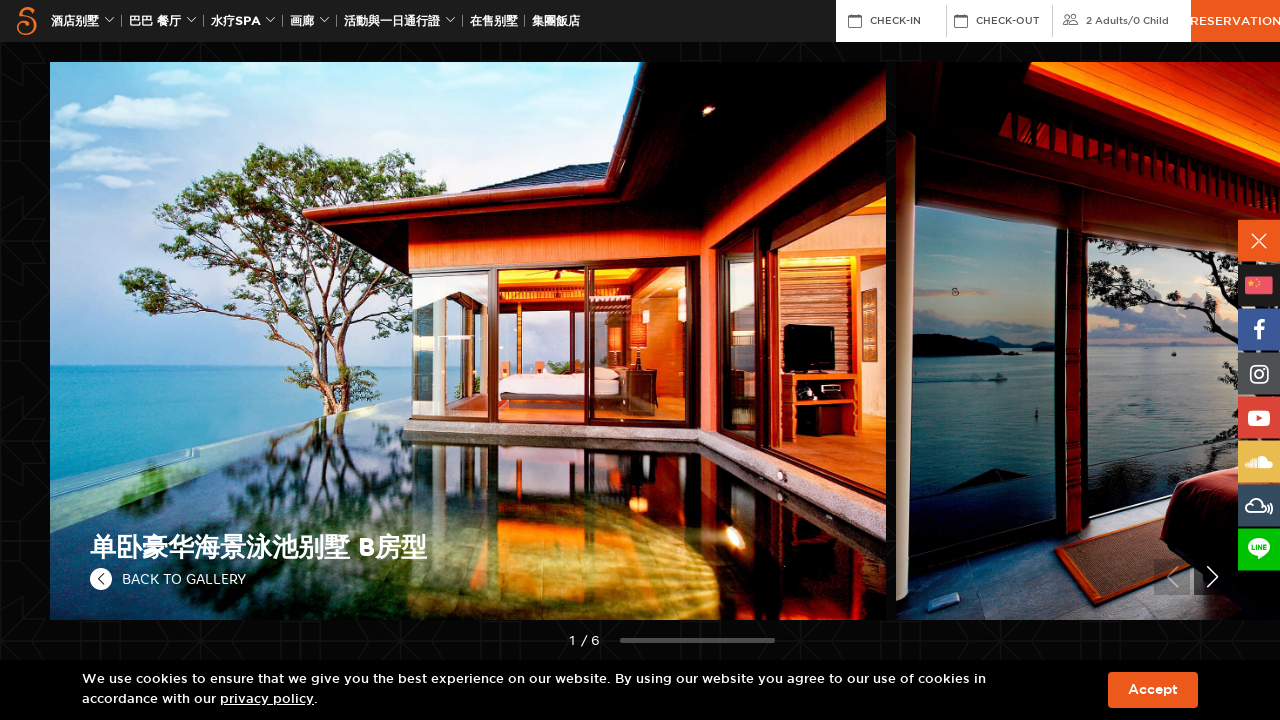

--- FILE ---
content_type: text/html; charset=UTF-8
request_url: https://www.sripanwa.com/zh-hant/gallery/gallery1br-luxury-pool-villa-b/
body_size: 10631
content:
<!DOCTYPE html>
<html lang="zh-hant">

<head>
   <!-- Basic Seo -->
   <meta charset="utf-8">
   <meta http-equiv="X-UA-Compatible" content="IE=edge">
   <meta name="viewport" content="width=device-width, initial-scale=1">
   <title>1BR Luxury Pool Villa B &ndash; Sri Panwa Luxury Hotel Phuket Resort Spa Thailand</title>
   <meta name="description" content="1BR Luxury Pool Villa B - Phuket Chic Hotel Photos Gallery Villas Pool Suite in Phuket Thailand 5 Star Hotels Private Pool Villa and Luxury Spa Resort.">
   <meta name="keywords" content="gallery archive sri panwa phuket">
   <meta name="image" content="https://www.sripanwa.com/images/og-image/main.jpg" />
   <meta name="robots" content="index, follow">
   <meta name="revisit-after" content="7 days">
   <meta name="distribution" content="Global">

   <!-- Open Graph Meta Tags -->
   <meta property="og:type" content="website"> 
   <meta property="og:title" content="1BR Luxury Pool Villa B &ndash; Sri Panwa Luxury Hotel Phuket Resort Spa Thailand">
   <meta property="og:description" content="1BR Luxury Pool Villa B - Phuket Chic Hotel Photos Gallery Villas Pool Suite in Phuket Thailand 5 Star Hotels Private Pool Villa and Luxury Spa Resort.">
   <meta property="og:site_name" content="sripanwa.com">
   <meta property="og:image" content="https://www.sripanwa.com/images/og-image/main.jpg" />
   <meta property="og:url" content="https://www.sripanwa.com//zh-hant/gallery/gallery1br-luxury-pool-villa-b/" />

   <!-- Twitter Tags -->
   <meta name="twitter:card" content="summary">
   <meta name="twitter:site" content="@Sripanwa">
   <meta name="twitter:title" content="1BR Luxury Pool Villa B &ndash; Sri Panwa Luxury Hotel Phuket Resort Spa Thailand">
   <meta name="twitter:description" content="1BR Luxury Pool Villa B - Phuket Chic Hotel Photos Gallery Villas Pool Suite in Phuket Thailand 5 Star Hotels Private Pool Villa and Luxury Spa Resort.">
   <meta name="twitter:image" content="https://www.sripanwa.com/images/og-image/main.jpg" />
   	
	<link rel="shortcut icon" type="image/x-icon" href="https://www.sripanwa.com/images/favicon.ico">
	<!-- CSS Files -->
	<link href="https://cdn.jsdelivr.net/npm/bootstrap@5.1.3/dist/css/bootstrap.min.css" rel="stylesheet" integrity="sha384-1BmE4kWBq78iYhFldvKuhfTAU6auU8tT94WrHftjDbrCEXSU1oBoqyl2QvZ6jIW3" crossorigin="anonymous">
	<link rel="stylesheet" type="text/css" href="https://maxcdn.bootstrapcdn.com/font-awesome/4.7.0/css/font-awesome.min.css">
	<link rel="stylesheet" type="text/css" href="https://cdn.jsdelivr.net/npm/swiper@8/swiper-bundle.min.css" />
	<link rel="stylesheet" href="https://cdn.jsdelivr.net/npm/@fancyapps/ui/dist/fancybox.css">
	<link rel="stylesheet" type="text/css" href="https://cdnjs.cloudflare.com/ajax/libs/fullPage.js/4.0.10/fullpage.min.css">
	<link rel="stylesheet" type="text/css" href="https://cdn.jsdelivr.net/npm/daterangepicker/daterangepicker.css" />
	<link rel="stylesheet" type="text/css" href="https://www.sripanwa.com/css/aos.css" rel="stylesheet">
	<link rel="stylesheet" type="text/css" href="https://www.sripanwa.com/css/bootstrap-icons.css">
	<link rel="stylesheet" type="text/css" href="https://www.sripanwa.com/css/style.css">
	<link rel="icon" href="https://www.sripanwa.com/images/favicon.ico" type="image/x-icon">

	<!-- Google Tag Manager -->
	<script>(function(w,d,s,l,i){w[l]=w[l]||[];w[l].push({'gtm.start':
	new Date().getTime(),event:'gtm.js'});var f=d.getElementsByTagName(s)[0],
	j=d.createElement(s),dl=l!='dataLayer'?'&l='+l:'';j.async=true;j.src=
	'https://www.googletagmanager.com/gtm.js?id='+i+dl;f.parentNode.insertBefore(j,f);
	})(window,document,'script','dataLayer','GTM-5HG79F');</script>
	<!-- End Google Tag Manager -->


</head>

<body>
   <!-- Google Tag Manager (noscript) -->
<noscript><iframe src="https://www.googletagmanager.com/ns.html?id=GTM-5HG79F" height="0" width="0"
      style="display:none;visibility:hidden"></iframe></noscript>
<!-- End Google Tag Manager (noscript) -->

<link href="https://db.onlinewebfonts.com/c/9a2bc11be56851dde98c1b49302cc21a?family=Gotham+Medium" rel="stylesheet">

<style>
   /* Apply Gotham Medium globally to header, menu, reservation, and footer */
   nav.boxmenu,
   nav.boxmenu *,
   .header,
   .header *,
   .header form#booking-form,
   .header form#booking-form *,
   footer.footer,
   footer.footer *,
   .footer-mobile,
   .footer-mobile *,
   .cookie-bar,
   .cookie-bar * {
      font-family: 'Gotham Medium', sans-serif !important;
   }

   .footer-mobile aside,
   .footer-mobile aside * {
      font-family: 'FontAwesome' !important;
   }
</style>


<nav class="boxmenu">

   <ul class="main-menu">
      <li>
         <a href="https://www.sripanwa.com/zh-hant/" class="logo-menu"><img src="https://www.sripanwa.com/images/logo-main.png"
               width="146"></a>
      </li>
      <li>
         <a href="https://www.babaphuket.com/zh-hant/" class="logo-menu"><img
               src="https://www.sripanwa.com/images/logo-baba.png" width="86"></a>
      </li>
      <li>
         <a href="https://www.coolspaphuket.com/zh-hant/" class="logo-menu"><img
               src="https://www.sripanwa.com/images/logo-cool-spa.png" width="86"></a>
      </li>
      <li>
         <a href="https://www.coolspaphuket.com/bdms-sri-panwa-wellness-clinic/zh-hant/" class="logo-menu"><img
               src="https://www.coolspaphuket.com/images/cool-wellness/bwc-phuket-x-sri-panwa-logo.png" width="220"></a>
      </li>
      <!-- <li>
         <a href="https://www.sripanwa.com/zh-hant/festive-season-2025/?utm_source=website&utm_medium=mobile-menu&utm_campaign=festive">Festive Season</a>
      </li> -->
      <!-- <li><a href="https://www.sripanwa.com/zh-hant/20-years/?utm_source=sripanwa&utm_medium=menu_mobile&utm_campaign=20_years_sri_panwa/" target="_blank"
               id="gtm-top-20-years"><span>20th ANNIVERSARY</span></a></li> -->
      <li><a href="https://www.bababeachclub.com/" target="_blank"
            id="gtm-top-brotherhotels"><span>集團飯店</span></a></li>
      <li>
         <a href="https://www.sripanwa.com/zh-hant/5-stars-hotel-pool-villas-phuket/"><span>酒店别墅</span></a>
      </li>
      <li>
         <a href="https://www.sripanwa.com/zh-hant/awards/"><span>Awards</span></a>
      </li>
      <li>
         <a href="https://www.sripanwa.com/zh-hant/gallery/"><span>画廊</span></a>
      </li>
      <li>
         <a href="https://www.sripanwa.com/zh-hant/phuket-activities/">活動與一日通行證</a>
      </li>
      <li>
         <a href="http://www.sripanwaresidence.com/" target="_blank">在售别墅</a>
      </li>
      <li>
         <a href="https://www.sripanwa.com/zh-hant/phuket-luxury-pool-villa-packages-special-offers/"
            class="ga4-package-hamburger-menu">套餐和特别优惠</a>
      </li>
      <li>
         <a href="https://www.sripanwa.com/zh-hant/map-location/">斯攀瓦地址</a>
      </li>
      <li>
         <a href="https://www.sripanwa.com/zh-hant/sri-panwa-sustainability/">永續發展</a>
      </li>
      <li>
         <a href="https://luxuryweddingsthailand.com/sripanwa/phuket-wedding/"
            target="_blank">婚禮</a>
      </li>
      <li>
         <a href="https://www.sripanwa.com/zh-hant/corporate/">會議與活動</a>
      </li>
      <li>
         <a href="https://www.sripanwa.com/zh-hant/news-letter/">电子报</a>
      </li>
      <li>
         <a href="https://www.sripanwa.com/zh-hant/luxury-5-star-accommodation-phuket/">关于我们</a>
      </li>
      <li>
         <a href="https://www.sripanwa.com/zh-hant/contact-luxury-villa-hotel-phuket/">联系我们</a>
      </li>
      <li>
         <a href="http://press.sripanwa.com/" target="_blank"><span>评价 / 酒店公关</span></a>
      </li>
      <li>
         <a href="https://sripanwashop.com/" target="_blank">Sri Panwa 商店</a>
      </li>
      <li>
         <a href="https://blog.sripanwa.com/" target="_blank">網誌</a>
      </li>
      <aside class="lang d-flex" style="justify-content: flex-start;">
         <a href="https://www.sripanwa.com/gallery/gallery1br-luxury-pool-villa-b/"><img src="https://www.sripanwa.com/images/flag-en.png"></a>
         <a href="https://www.sripanwa.com/th/gallery/gallery1br-luxury-pool-villa-b/"><img src="https://www.sripanwa.com/images/flag-th.png"></a>
         <a href="https://www.sripanwa.com/ja/gallery/gallery1br-luxury-pool-villa-b/"><img src="https://www.sripanwa.com/images/flag-jp.png"></a>
         <a href="https://www.sripanwa.com/zh-hant/gallery/gallery1br-luxury-pool-villa-b/"><img src="https://www.sripanwa.com/images/flag-cn.png"></a>
         <a href="https://www.sripanwa.com/ko/gallery/gallery1br-luxury-pool-villa-b/"><img src="https://www.sripanwa.com/images/flag-kr.png"></a>
         <a href="https://www.sripanwa.com/ru/gallery/gallery1br-luxury-pool-villa-b/"><img src="https://www.sripanwa.com/images/flag-ru.png"></a>
         <a href="https://www.sripanwa.com/de/gallery/gallery1br-luxury-pool-villa-b/"><img src="https://www.sripanwa.com/images/flag-de.png"></a>
         <a href="https://www.sripanwa.com/nl/gallery/gallery1br-luxury-pool-villa-b/"><img src="https://www.sripanwa.com/images/flag-nl.png"></a>
      </aside>
   </ul>
</nav>

<header class="header">
   <div class="container">
      <button id="wsnavtoggle" class="wsanimated-arrow"><span></span></button>
      <div class="wrap-logo">
         <a href="https://www.sripanwa.com/zh-hant/" class="logo"> <img src="https://www.sripanwa.com/images/logo-s.svg"
               class="img-fluid" /> </a>
      </div>
      <ul class="main-menu font-reg  ">
         <li>
            <a href="https://www.sripanwa.com/zh-hant/5-stars-hotel-pool-villas-phuket/"
               id="gtm-top-room">酒店别墅 <i class="bi bi-chevron-down"></i></a>

            <div class="submenu hotel-villas">
               <ul>
                  <li>
                     <h2>侧泳池套房</h2>
                  </li>
                  <li><a
                        href="https://www.sripanwa.com/zh-hant/yaya-pool-suite-ocean/">YAYA POOL SUITE OCEAN</a>
                  </li>
                  <li><a
                        href="https://www.sripanwa.com/zh-hant/luxury-pool-suite-west/">西侧泳池套房</a>
                  </li>
                  <li><a
                        href="https://www.sripanwa.com/zh-hant/luxury-pool-suite-east/">东侧泳池套房</a>
                  </li>
               </ul>
               <ul>
                  <li><a href="https://www.sripanwa.com/zh-hant/luxury-penthouse/" class="p-0">
                        <h2>顶层豪华套房</h2>
                     </a></li>
               </ul>
               <ul>
                  <li>
                     <h2>单卧泳池别墅</h2>
                  </li>
                  <li><a
                        href="https://www.sripanwa.com/zh-hant/one-bedroom-luxury-private-pool-villa-ocean-view-type-a/">单卧豪华海景泳池别墅A房型</a>
                  </li>
                  <li><a
                        href="https://www.sripanwa.com/zh-hant/one-bedroom-luxury-private-pool-villa-ocean-view-type-b/">单卧豪华海景泳池别墅 B房型</a>
                  </li>
                  <li><a
                        href="https://www.sripanwa.com/zh-hant/1br-luxury-residential-pool-villa/">1 BEDROOM LUXURY RESIDENTIAL POOL VILLA</a>
                  </li>
                  <li><a
                        href="https://www.sripanwa.com/zh-hant/one-bedroom-family-suite-pool-villa-ocean-view/">单卧家庭套房</a>
                  </li>
                  <li><a
                        href="https://www.sripanwa.com/zh-hant/one-bedroom-pool-villa-garden-view/">单卧泳池别墅花园</a>
                  </li>
                  <li><a
                        href="https://www.sripanwa.com/zh-hant/one-bedroom-family-suite-pool-villa-garden-view/">单卧家庭套房园景</a>
                  </li>
               </ul>
               <ul>
                  <li>
                     <h2>双卧室家庭套房海洋</h2>
                  </li>
                  <li><a
                        href="https://www.sripanwa.com/zh-hant/two-bedroom-luxury-private-pool-villa-ocean-view/">双卧豪华泳池别墅</a>
                  </li>
                  <li><a
                        href="https://www.sripanwa.com/zh-hant/two-bedroom-pool-villa-ocean-view/">双卧泳池别墅海洋</a>
                  </li>
                  <li><a
                        href="https://www.sripanwa.com/zh-hant/two-bedroom-family-suite-pool-villa-ocean-view/">双卧室家庭套房海洋</a>
                  </li>
                  <li><a
                        href="https://www.sripanwa.com/zh-hant/two-bedroom-family-suite-pool-villa-garden-view/">双卧家庭套房花园</a>
                  </li>
               </ul>
               <ul>
                  <li>
                     <h2>卧豪宅别墅</h2>
                  </li>
                  <li><a
                        href="https://www.sripanwa.com/zh-hant/two-bedroom-residence-pool-villa/">双卧豪宅别墅</a>
                  </li>
                  <li><a
                        href="https://www.sripanwa.com/zh-hant/three-bedroom-luxury-residence-pool-villa/">三卧豪宅别墅</a>
                  </li>
                  <li><a
                        href="https://www.sripanwa.com/zh-hant/3br-luxury-residence-pool-villa-garden-view/">3 BEDROOM RESIDENCE POOL VILLA PARTIAL OCEAN</a>
                  </li>
                  <li><a
                        href="https://www.sripanwa.com/zh-hant/4br-luxury-residential-pool-villa/">4 Bedroom Luxury Residential Pool Villa</a>
                  </li>
                  <li><a
                        href="https://www.sripanwa.com/zh-hant/4br-residence-pool-villa-ocean-view/">四居室海景泳池别墅</a>
                  </li>
                  <li><a
                        href="https://www.sripanwa.com/zh-hant/4br-luxury-residence-pool-villa-ocean-view/">四居室豪华海景泳池别墅</a>
                  </li>
                  <li><a
                        href="https://www.sripanwa.com/zh-hant/presidential-5br-luxury-pool-villa-x24/">Presidential 5 BEDROOM Pool Villa</a>
                  </li>
               </ul>
            </div>
         </li>
         <li>
            <a href="https://www.babaphuket.com/zh-hant/"
               id="gtm-top-dining">巴巴 餐厅<i class="bi bi-chevron-down"></i></a>
            <div class="submenu submenu-onece">
               <ul class="sub-onece">
                  <li>
                     <a
                        href="https://www.babaphuket.com/zh-hant/baba-nest-best-exclusive-rooftop-bar/">
                        巴巴 NEST                     </a>
                  </li>
                  <li>
                     <a
                        href="https://www.babaphuket.com/zh-hant/tu-best-rooftop-bar-in-phuket/">
                        TU                     </a>
                  </li>
                  <li>
                     <a href="https://www.babaphuket.com/zh-hant/baba-soul-cafe-phuket/">
                        BABA SOUL CAFE                     </a>
                  </li>
                  <li>
                     <a
                        href="https://www.babaphuket.com/zh-hant/baba-poolclub-international-cuisine/">
                        巴巴 泳池俱乐部                     </a>
                  </li>
                  <li>
                     <a
                        href="https://www.babaphuket.com/zh-hant/baba-iki-the-best-japanese-restaurant/">
                        巴巴 IKI-日本料理                     </a>
                  </li>
                  <li>
                     <a
                        href="https://www.babaphuket.com/zh-hant/baba-chino-luxury-chinese-restaurant/">
                        巴巴中华                     </a>
                  </li>
                  <li>
                     <a
                        href="https://www.babaphuket.com/zh-hant/baba-hot-box-premium-bbq-grill-phuket/">
                        巴巴 烧烤坊                     </a>
                  </li>
                  <li>
                     <a href="https://www.babaphuket.com/zh-hant/shi-shi-lounge/">
                        SHI SHI LOUNGE                     </a>
                  <li>
                     <a
                        href="https://www.babaphuket.com/zh-hant/baba-soul-food-best-thai-cuisine/">
                        巴巴SOUL FOOD                     </a>
                  <li>
                     <a href="https://www.babaphuket.com/zh-hant/baba-cooking-school/">
                        烹饪学校                     </a>
                  </li>
               </ul>
            </div>
         </li>

         <li>
            <a href="https://www.coolspaphuket.com/zh-hant/" id="gtm-top-spa">
               水疗Spa<i class="bi bi-chevron-down"></i>
            </a>
            <div class="submenu submenu-onece">
               <ul class="sub-onece">
                  <li>
                     <a
                        href="https://www.coolspaphuket.com/zh-hant/bdms-sri-panwa-wellness-clinic/">
                        BDMS x Sri panwa                     </a>
                  </li>
                  <li>
                     <a href="https://www.coolspaphuket.com/zh-hant/luxury-cool-spa-phuket/">
                        Cool Spa                     </a>
                  </li>
                  <li>
                     <a
                        href="https://www.coolspaphuket.com/zh-hant/phuket-luxury-spa-promotions/">
                        Cool Promotions                     </a>
                  </li>
                  <li>
                     <a
                        href="https://www.coolspaphuket.com/zh-hant/thai-traditional-medicine/">
                        Thai Medical                     </a>
                  </li>
                  <li>
                     <a
                        href="https://www.coolspaphuket.com/zh-hant/phuket-luxury-spa-treatments/">
                        Treatments                     </a>
                  </li>
                  <li>
                     <a href="https://www.coolspaphuket.com/zh-hant/beauty-salon-phuket/">
                        Salon                     </a>
                  </li>
                  <li>
                     <a
                        href="https://www.coolspaphuket.com/zh-hant/wellness-daypass/">
                        Wellness Day Pass                     </a>
                  </li>
               </ul>
            </div>
         </li>
         <!-- <li><a href="https://www.sripanwa.com/zh-hant/festive-season-2025/?utm_source=website&utm_medium=top-menu&utm_campaign=festive">Festive Season</a></li> -->
         <!-- disable gallery -->
         <li>
            <a href="https://www.sripanwa.com/zh-hant/gallery/" id="gtm-top-gallery">画廊 <i
                  class="bi bi-chevron-down"></i></a>
            <div class="submenu hotel-villas">
               <ul>
                  <li><a href="https://www.sripanwa.com/zh-hant/gallery/phuket-best-view-2/" class="p-0">
                        <h2>观景</h2>
                     </a></li>
               </ul>
               <ul>
                  <li>
                     <h2>活动</h2>
                  </li>
                  <li class="has-ac">
                     <h3>
                        <a>Events Year 2026</a> <i class="bi bi-chevron-down"></i>
                     </h3>

                     <div class="ac-cat">
                        <a
                           href="https://www.sripanwa.com/zh-hant/gallery/new-year-2026/">New Year 2026</a>
                     </div>
                  </li>
                  <li class="has-ac">
                     <h3>
                        <a>Events Year 2025</a> <i class="bi bi-chevron-down"></i>
                     </h3>

                     <div class="ac-cat">
                        <a
                           href="https://www.sripanwa.com/zh-hant/gallery/sea-sand-stone-by-cheese-arnon-x-sri-panwa/">Sea Sand Stone by Cheese Arnon x Sri panwa</a>
                        <a
                           href="https://www.sripanwa.com/zh-hant/gallery/turtle-and-sea-animal-charity/">TURTLE &amp; SEA ANIMAL CHARITY</a>
                        <a
                           href="https://www.sripanwa.com/zh-hant/gallery/grand-opening-bdms-wellness-clinic-at-sri-panwa/">Grand Opening BDMS Wellness Clinic at Sri panwa</a>
                        <a
                           href="https://www.sripanwa.com/zh-hant/gallery/new-year-2025/">New Year 2025</a>
                     </div>
                  </li>
                  <li class="has-ac">
                     <h3>
                        <a>活动 2024</a> <i class="bi bi-chevron-down"></i>
                     </h3>

                     <div class="ac-cat">
                        <a
                           href="https://www.sripanwa.com/zh-hant/gallery/kanebo-2024-kanebo-the-exceptional/">Kanebo The Exceptional</a>
                        <a
                           href="https://www.sripanwa.com/zh-hant/gallery/new-year-2024/">New Year 2024</a>
                        <a
                           href="https://www.sripanwa.com/zh-hant/gallery/grohe-lixil-panel-discussion-2024/">GROHE x Lixil Panel Discussion</a>
                        <a
                           href="https://www.sripanwa.com/zh-hant/gallery/andaman-techspace-expo-2024/">Andaman Techspace 2024</a>
                        <a
                           href="https://www.sripanwa.com/zh-hant/gallery/navigate-2024-steering-the-future-of-travel/">Navigate 2024: Steering the Future of Travel</a>
                        <a
                           href="https://www.sripanwa.com/zh-hant/gallery/gallery-sripanwa-phuket-wellness-redefined-2024/">Phuket Wellness Redefined</a>
                     </div>
                  </li>
                  <li class="has-ac">
                     <h3>
                        <a>活动 2023</a> <i class="bi bi-chevron-down"></i>
                     </h3>

                     <div class="ac-cat">
                        <a
                           href="https://www.sripanwa.com/zh-hant/gallery/new-year-2023/">New Year 2023</a>
                        <a
                           href="https://www.sripanwa.com/zh-hant/gallery/experience-luxury-tennis-phuket/">Sri panwa x Tipsarevic Luxury Tennis Press Conference</a>
                        <a
                           href="https://www.sripanwa.com/zh-hant/gallery/yaya-open-house/">Yaya Open House</a>
                        <a
                           href="https://www.sripanwa.com/zh-hant/gallery/the-sky-series-agent-day/">The Sky Series - Agent day</a>
                     </div>
                  </li>
                  <li class="has-ac">
                     <h3>
                        <a>活动 2022</a> <i class="bi bi-chevron-down"></i>
                     </h3>

                     <div class="ac-cat">
                        <a
                           href="https://www.sripanwa.com/zh-hant/gallery/new-year-2022/">New Year 2022</a>
                        <a
                           href="https://www.sripanwa.com/zh-hant/gallery/youth-orchestra-inaugural-concert-2022/">Phuket Youth Orchestra Inaugural Concert</a>
                     </div>
                  </li>
                  <li class="has-ac">
                     <h3>
                        <a>活动 2021</a> <i class="bi bi-chevron-down"></i>
                     </h3>
                     <div class="ac-cat">
                        <a
                           href="https://www.sripanwa.com/zh-hant/gallery/new-year-2021/">New Year 2021</a>
                     </div>
                  </li>
                  <li class="has-ac">
                     <h3>
                        <a>活动 2020</a> <i class="bi bi-chevron-down"></i>
                     </h3>
                     <div class="ac-cat">
                        <a
                           href="https://www.sripanwa.com/zh-hant/gallery/new-year-2020/">New Year 2020</a>
                     </div>
                  </li>
                  <li class="has-ac">
                     <h3>
                        <a>活动 2019</a> <i class="bi bi-chevron-down"></i>
                     </h3>
                     <div class="ac-cat">
                        <a
                           href="https://www.sripanwa.com/zh-hant/gallery/new-year-2019/">New Year 2019</a>
                     </div>
                  </li>
                  <li class="has-ac">
                     <h3>
                        <a>活动 2018</a> <i class="bi bi-chevron-down"></i>
                     </h3>
                     <div class="ac-cat">
                        <a
                           href="https://www.sripanwa.com/zh-hant/gallery/kimura-sushi-niitome-tempura-x-sri-panwa/">Kimura Sushi x Niitome Tempura</a>
                        <a
                           href="https://www.sripanwa.com/zh-hant/gallery/sss-new-year-2018/">SSS New Year 2018</a>
                     </div>
                  </li>
                  <li class="has-ac">
                     <h3>
                        <a>活动 2017</a> <i class="bi bi-chevron-down"></i>
                     </h3>
                     <div class="ac-cat">
                        <a href="https://www.sripanwa.com/zh-hant/gallery/bazana/">BAZANA</a>
                        <a href="https://www.sripanwa.com/zh-hant/gallery/sushi/">Sushi</a>
                        <a
                           href="https://www.sripanwa.com/zh-hant/gallery/wagyumafia/">WagyuMafia</a>
                        <a
                           href="https://www.sripanwa.com/zh-hant/gallery/new-year-2017/">SSS New Year 2017</a>
                     </div>
                  </li>
                  <li class="has-ac">
                     <h3>
                        <a>活动 2016</a> <i class="bi bi-chevron-down"></i>
                     </h3>
                     <div class="ac-cat">
                        <a href="https://www.sripanwa.com/zh-hant/gallery/organika/">Organika</a>
                        <a
                           href="https://www.sripanwa.com/zh-hant/gallery/gallerystaff-pool-party-2016/">Staff Pool Party 2016</a>
                        <a
                           href="https://www.sripanwa.com/zh-hant/gallery/gallerysss-new-year-2016/">SSS New Year 2016</a>
                     </div>
                  </li>
                  <li class="has-ac">
                     <h3>
                        <a>活动 2015</a> <i class="bi bi-chevron-down"></i>
                     </h3>
                     <div class="ac-cat">
                        <a
                           href="https://www.sripanwa.com/zh-hant/gallery/galleryunderground-circus-party/">Underground Circus party</a>
                        <a href="https://www.sripanwa.com/zh-hant/gallery/gallerydior-event/">Dior Event</a>
                        <a
                           href="https://www.sripanwa.com/zh-hant/gallery/gallerychevrolet-event/">Chevrolet Event</a>
                        <a
                           href="https://www.sripanwa.com/zh-hant/gallery/gallerylyn-gypset-cruise/">LYN The Gypset Cruise</a>
                        <a
                           href="https://www.sripanwa.com/zh-hant/gallery/gallerysss-new-year-2015/">SSS New Year 2015</a>
                     </div>
                  </li>
                  <li class="has-ac">
                     <h3>
                        <a>活动 2014</a> <i class="bi bi-chevron-down"></i>
                     </h3>
                     <div class="ac-cat">
                        <a href="https://www.sripanwa.com/zh-hant/gallery/gallerysunsilk/">Sunsilk</a>
                        <a
                           href="https://www.sripanwa.com/zh-hant/gallery/galleryrenn-drive/">Renn Drive</a>
                     </div>
                  </li>
                  <li class="has-ac">
                     <h3>
                        <a>活动 2013</a> <i class="bi bi-chevron-down"></i>
                     </h3>
                     <div class="ac-cat">
                        <a href="https://www.sripanwa.com/zh-hant/gallery/galleryripcurl/">Ripcurl</a>
                        <a
                           href="https://www.sripanwa.com/zh-hant/gallery/gallerysnoop-lion-rita-ora-2/">Snoop Lion & Rita Ora</a>
                        <a
                           href="https://www.sripanwa.com/zh-hant/gallery/gallerysulwhasoo/">Sulwhasoo</a>
                     </div>
                  </li>
                  <li class="has-ac">
                     <h3>
                        <a>活动 2012</a> <i class="bi bi-chevron-down"></i>
                     </h3>
                     <div class="ac-cat">
                        <a
                           href="https://www.sripanwa.com/zh-hant/gallery/galleryripcurl-2012/">Ripcurl</a>
                        <a
                           href="https://www.sripanwa.com/zh-hant/gallery/gallerytao-kae-noi/">Tao Kae Noi Love Mom</a>
                        <a
                           href="https://www.sripanwa.com/zh-hant/gallery/galleryla-mers-exclusive/">La Mer’s Exclusive</a>
                        <a
                           href="https://www.sripanwa.com/zh-hant/gallery/gallerythank-party-lg/">Thank You Party By LG</a>
                        <a
                           href="https://www.sripanwa.com/zh-hant/gallery/gallerybrygon-reserve-wines/">Brygon Reserve Wines</a>
                        <a
                           href="https://www.sripanwa.com/zh-hant/gallery/galleryarmand-de-brignac/">Armand De Brignac</a>
                        <a
                           href="https://www.sripanwa.com/zh-hant/gallery/gallerysoul-food-opening/">Soul Food Opening</a>
                     </div>
                  </li>
                  <li class="has-ac">
                     <h3>
                        <a>活动 2011</a> <i class="bi bi-chevron-down"></i>
                     </h3>
                     <div class="ac-cat">
                        <a
                           href="https://www.sripanwa.com/zh-hant/gallery/gallerynew-year-2011/">New Year 2011</a>
                        <a
                           href="https://www.sripanwa.com/zh-hant/gallery/gallerychristian-dior-ii/">Christian Dior II</a>
                        <a
                           href="https://www.sripanwa.com/zh-hant/gallery/gallerypresidential-dinner/">Presidential Dinner</a>
                        <a
                           href="https://www.sripanwa.com/zh-hant/gallery/gallerysss-f1-party/">SSS F1 After Party</a>
                     </div>
                  </li>

                  <li class="has-ac">
                     <h3>
                        <a>活动 2010</a> <i class="bi bi-chevron-down"></i>
                     </h3>
                     <div class="ac-cat">
                        <a
                           href="https://www.sripanwa.com/zh-hant/gallery/gallerynew-year-2010/">New Year 2010</a>
                        <a
                           href="https://www.sripanwa.com/zh-hant/gallery/wahoopia-party/">Wahoopia Party</a>
                        <a
                           href="https://www.sripanwa.com/zh-hant/gallery/gallerysss-halloween/">SSS Halloween</a>
                        <a
                           href="https://www.sripanwa.com/zh-hant/gallery/galleryemilio-pucci/">Emilio Pucci</a>
                        <a
                           href="https://www.sripanwa.com/zh-hant/gallery/gallerycool-spa-soft-opening/">Cool Spa Soft Opening</a>
                     </div>
                  </li>
                  <li class="has-ac">
                     <h3>
                        <a>活动 2009</a> <i class="bi bi-chevron-down"></i>
                     </h3>
                     <div class="ac-cat">
                        <a
                           href="https://www.sripanwa.com/zh-hant/gallery/galleryhaad-thip-coca-cola/">Haad Thip & Coca Cola</a>
                        <a
                           href="https://www.sripanwa.com/zh-hant/gallery/gallerysss-decked-out/">SSS Decked Out</a>
                        <a
                           href="https://www.sripanwa.com/zh-hant/gallery/gallerychristian-dior-i/">Christian Dior I</a>
                        <a
                           href="https://www.sripanwa.com/zh-hant/gallery/gallerybaba-poolclub-opening/">Baba Poolclub Opening</a>
                        <a
                           href="https://www.sripanwa.com/zh-hant/gallery/sss-gangster/">SSS Gangster</a>
                     </div>
                  </li>
               </ul>

               <ul>
                  <li>
                     <h2>DJS</h2>
                  </li>
                  <li><a href="https://www.sripanwa.com/zh-hant/gallery/galleryvicetone/">Vicetone</a>
                  </li>
                  <li><a
                        href="https://www.sripanwa.com/zh-hant/gallery/gallerytul-pompom/">Tul & Pompom</a>
                  </li>
                  <li><a href="https://www.sripanwa.com/zh-hant/gallery/gallerysunju/">Sunju</a></li>
                  <li><a href="https://www.sripanwa.com/zh-hant/gallery/galleryskrillex/">Skrillex</a>
                  </li>
                  <li><a href="https://www.sripanwa.com/zh-hant/gallery/gallerydiplo/">Diplo</a></li>
                  <li><a href="https://www.sripanwa.com/zh-hant/gallery/galleryavicii/">Avicii</a></li>
                  <li><a
                        href="https://www.sripanwa.com/zh-hant/gallery/gallerysnoop-lion-rita-ora/">Snoop Lion & Rita Ora</a>
                  </li>
                  <li><a href="https://www.sripanwa.com/zh-hant/gallery/galleryflo-rida/">Flo Rida</a>
                  </li>
                  <li><a
                        href="https://www.sripanwa.com/zh-hant/gallery/galleryf1-after-party/">F1 After Party</a>
                  </li>
                  <li><a href="https://www.sripanwa.com/zh-hant/gallery/gallerysasha/">Sasha</a></li>
                  <li><a
                        href="https://www.sripanwa.com/zh-hant/gallery/gallerymorgan-page/">Morgan Page</a>
                  </li>
               </ul>

               <ul>
                  <li><a href="https://www.sripanwa.com/zh-hant/gallery/galleryweddings-2/" class="p-0">
                        <h2>Wedding</h2>
                     </a></li>
               </ul>

               <ul>
                  <li>
                     <h2>别墅房型</h2>
                  </li>
                  <li class="has-ac">
                     <h3>
                        <a>侧泳池套房</a> <i class="bi bi-chevron-down"></i>
                     </h3>
                     <div class="ac-cat">
                        <a
                           href="https://www.sripanwa.com/zh-hant/gallery/yayapool-suite-ocean/">YAYA POOL SUITE OCEAN</a>
                        <a
                           href="https://www.sripanwa.com/zh-hant/gallery/gallerypool-suite-east/">东侧泳池套房</a>
                        <a
                           href="https://www.sripanwa.com/zh-hant/gallery/gallerypool-suite-west/">西侧泳池套房</a>
                     </div>
                  </li>

                  <li><a href="https://www.sripanwa.com/zh-hant/gallery/gallerypenthouse/">顶层豪华套房</a>
                  </li>

                  <li class="has-ac">
                     <h3>
                        <a>单卧泳池别墅</a> <i class="bi bi-chevron-down"></i>
                     </h3>

                     <div class="ac-cat">
                        <a
                           href="https://www.sripanwa.com/zh-hant/gallery/gallery1br-luxury-pool-villa-a/">单卧豪华海景泳池别墅A房型</a>
                        <a
                           href="https://www.sripanwa.com/zh-hant/gallery/gallery1br-luxury-pool-villa-b/">单卧豪华海景泳池别墅 B房型</a>
                        <a
                           href="https://www.sripanwa.com/zh-hant/gallery/gallery1br-family-suite-ocean/">单卧家庭套房</a>
                        <a
                           href="https://www.sripanwa.com/zh-hant/gallery/1br-luxury-residential-pool-villa/">1 BEDROOM LUXURY RESIDENTIAL POOL VILLA</a>
                        <a
                           href="https://www.sripanwa.com/zh-hant/gallery/gallery1br-pool-villa-garden/">单卧泳池别墅花园</a>
                        <a
                           href="https://www.sripanwa.com/zh-hant/gallery/gallery1br-family-suite-garden/">单卧家庭套房园景</a>
                     </div>
                  </li>


                  <li class="has-ac">
                     <h3>
                        <a>双卧室家庭套房海洋</a> <i class="bi bi-chevron-down"></i>
                     </h3>
                     <div class="ac-cat">
                        <a
                           href="https://www.sripanwa.com/zh-hant/gallery/2br-luxury-pool-villa/">双卧豪华泳池别墅</a>
                        <a
                           href="https://www.sripanwa.com/zh-hant/gallery/2br-pool-villa-ocean/">双卧泳池别墅海洋</a>
                        <a
                           href="https://www.sripanwa.com/zh-hant/gallery/2br-family-suite-ocean/">双卧室家庭套房海洋</a>
                        <a
                           href="https://www.sripanwa.com/zh-hant/gallery/2br-family-suite-garden/">双卧家庭套房花园</a>
                     </div>
                  </li>

                  <li class="has-ac">
                     <h3>
                        <a>卧豪宅别墅</a> <i class="bi bi-chevron-down"></i>
                     </h3>
                     <div class="ac-cat">
                        <a
                           href="https://www.sripanwa.com/zh-hant/gallery/2br-residence-villa/">双卧豪宅别墅</a>
                        <a
                           href="https://www.sripanwa.com/zh-hant/gallery/3br-residence-villa/">三卧豪宅别墅</a>
                        <a
                           href="https://www.sripanwa.com/zh-hant/gallery/3br-residence-villa-partial-ocean/">3 BEDROOM RESIDENCE POOL VILLA PARTIAL OCEAN</a>
                        <a
                           href="https://www.sripanwa.com/zh-hant/gallery/4br-luxury-residential-pool-villa/">4 Bedroom Luxury Residential Pool Villa</a>
                        <a
                           href="https://www.sripanwa.com/zh-hant/gallery/4br-residence-pool-villa-ocean-view/">四居室海景泳池别墅</a>
                        <a
                           href="https://www.sripanwa.com/zh-hant/gallery/4br-luxury-residence-pool-villa-ocean-view/">四居室豪华海景泳池别墅</a>
                        <a
                           href="https://www.sripanwa.com/zh-hant/gallery/5br-pool-villa-x24/">Presidential 5 BEDROOM Pool Villa</a>
                     </div>
                  </li>
               </ul>

               <ul>
                  <li>
                     <h2>巴巴 餐厅</h2>
                  </li>
                  <li>
                     <a href="https://www.sripanwa.com/zh-hant/gallery/gallerybaba-food/">巴巴SOUL FOOD – 泰國美食</a>
                  </li>
                  <li>
                     <a
                        href="https://www.sripanwa.com/zh-hant/gallery/gallerybaba-soul-food/">巴巴SOUL FOOD</a>
                  </li>
                  <li>
                     <a
                        href="https://www.sripanwa.com/zh-hant/gallery/gallerybaba-poolclub/">巴巴 泳池俱乐部</a>
                  </li>
                  <li>
                     <a href="https://www.sripanwa.com/zh-hant/gallery/gallerybaba-iki/">巴巴 IKI-日本料理</a>
                  </li>
                  <li>
                     <a href="https://www.sripanwa.com/zh-hant/gallery/gallerybabaq/">Baba Q</a>
                  </li>
                  <li>
                     <a href="https://www.sripanwa.com/zh-hant/gallery/gallerybaba-nest/">巴巴 NEST</a>
                  </li>
                  <li>
                     <a href="https://www.sripanwa.com/zh-hant/gallery/gallerybaba-88/">巴巴 88</a>
                  </li>
                  <li>
                     <a
                        href="https://www.sripanwa.com/zh-hant/gallery/gallerybaba-space/">Baba Space</a>
                  </li>
                  <li>
                     <a
                        href="https://www.sripanwa.com/zh-hant/gallery/cooking-school/">烹饪学校</a>
                  </li>
                  <li>
                     <a
                        href="https://www.sripanwa.com/zh-hant/gallery/gallerybaba-chino/">巴巴中华</a>
                  </li>
                  <li>
                     <a
                        href="https://www.sripanwa.com/zh-hant/gallery/gallerybaba-hot-box/">巴巴 烧烤坊</a>
                  </li>
                  <li>
                     <a href="https://www.sripanwa.com/zh-hant/gallery/gallerytubar/">Tu Bar</a>
                  </li>
                  <li>
                     <a
                        href="https://www.sripanwa.com/zh-hant/gallery/gallerybaba-soulcafe/">Baba Soul Cafe</a>
                  </li>
                  <li>
                     <a
                        href="https://www.sripanwa.com/zh-hant/gallery/galleryshishilounge/">Baba Shi shi lounge</a>
                  </li>
                  <li>
                     <a
                        href="https://www.sripanwa.com/zh-hant/gallery/gallerybaba-hotpot/">Baba Hot pot</a>
                  </li>
               </ul>

               <ul>
                  <li><a href="https://www.sripanwa.com/zh-hant/gallery/galleryspa/" class="p-0">
                        <h2>Spa</h2>
                     </a></li>
               </ul>

               <ul>
                  <li><a href="https://www.sripanwa.com/zh-hant/gallery/galleryyaya/" class="p-0">
                        <h2>Sri Panwa 商店</h2>
                     </a></li>
               </ul>

               <ul>
                  <li><a href="https://www.sripanwa.com/zh-hant/gallery/galleryactivities/" class="p-0">
                        <h2>活动</h2>
                     </a></li>
               </ul>
            </div>
         </li>
         <!-- <li><a href="https://www.sripanwa.com/zh-hant/20-years/?utm_source=sripanwa&utm_medium=menu_desktop&utm_campaign=20_years_sri_panwa/" target="_blank"
               id="gtm-top-20-years">20th ANNIVERSARY </a></li> -->
         <li>
            <a href="" id="gtm-top-dining">活動與一日通行證<i
                  class="bi bi-chevron-down"></i></a>
            <div class="submenu submenu-onece">
               <ul class="sub-onece">
                  <li>
                     <a href="https://www.sripanwa.com/zh-hant/phuket-activities">
                        活动                     </a>
                  </li>
                  <li>
                     <a href="https://www.sripanwa.com/zh-hant/phuket-day-pass/">
                        DAY PASS                     </a>
                  </li>

               </ul>
            </div>
         </li>
         <li><a href="http://www.sripanwaresidence.com/" target="_blank"
               id="gtm-top-villaforsale">在售别墅 </a></li>
         <li><a href="https://www.bababeachclub.com/" target="_blank"
               id="gtm-top-brotherhotels">集團飯店</a></li>
      </ul>
      <form action="https://reservations.travelclick.com/72672" id="booking-form" method="get" target="_blank"
         class="form-engine">
         <input type="hidden" name="hotelid" value="72672" />
         <input type="hidden" name="languageid" value="1" />
         <input type="hidden" name="Currency" value="THB" />
         <div class="form-group date-calendar">
            <div class="input-engine date-picker">
               <span class="calendar-text-in calendar-text">Check-in</span>
               <span class="calendar-text-out calendar-text">Check-out</span>

               <input id="txtcalendarin" type="hidden" name="DateIn">
               <input id="txtcalendarout" type="hidden" name="DateOut">
            </div>
         </div>



         <div class="form-group wrap-input-person">
            <a class="input-person" href="#" role="button" data-bs-toggle="dropdown" aria-expanded="false">
               <i class="bi bi-people"></i> <span class="wg-adult">2 Adults</span> / <span class="wg-child">0
                  Child</span> <i class="bi bi-chevron-down"></i>
            </a>
            <div class="dropdown-menu dropdown-menu-end dropdown-adult-child">
               <fieldset class="form-group engine-ac">
                  <label>Adult</label>
                  <input class="amount-package cart-spin-adult" type="text" id="Adults" name="Adults" readonly
                     value="2">
               </fieldset>

               <fieldset class="wg-form-group engine-ac">
                  <label>
                     <div>Child</div><small>0-11 years old</small>
                  </label>
                  <input class="amount-child cart-spin-child" type="text" id="Children" name="Children" readonly
                     value="0">
               </fieldset>

               <div class="text-end mt-3">
                  <div class="wg-close"><i class="bi bi-x-lg"></i> Close</div>
               </div>
            </div>
         </div>

         <button class="btn-reserve" id="submit" name="submit" type="submit">Reservation</button>
      </form>

      <a href="https://reservations.travelclick.com/72672?hotelid=72672&languageid=&DateIn=&DateOut=&Adults=2&Children=0&currency=#/datesofstay"
         target="_blank" class="btn-book-now d-flex d-xl-none"><span class="d-none d-lg-block">Book now</span> <span
            class="d-block d-lg-none"><i class="bi bi-calendar"></i></span></a>
   </div>
   <!-- right-header -->
</header><div id="preload"></div>
   <div class="bg-gd-menu"></div>
   <div class="wrapper-gallery">

      <div class="title-gallery-m">
         <h1>单卧豪华海景泳池别墅 B房型</h1>
         <a href="https://www.sripanwa.com/zh-hant/gallery/"><i class="bi bi-chevron-left"></i> Back to Gallery</a>
      </div>

      <div class="slide-gallery slideHero-page swiper-container">
         <div class="swiper-wrapper">
            <div class="swiper-slide grid-sizer" data-swiper-autoplay="7000">
               <div class="title-gallery">
                  <h1>单卧豪华海景泳池别墅 B房型</h1>
                  <a href="https://www.sripanwa.com/zh-hant/gallery/"><i class="bi bi-chevron-left"></i> Back to Gallery</a>
               </div>
               <a href="https://www.sripanwa.com/images/gallery/gallery-sri-panwa-luxury-hotel-one-bedroom-pool-villa-ocean-1.jpg" data-fancybox="gallery" class="show-gallery" data-thumb="https://www.sripanwa.com/images/gallery/gallery-sri-panwa-luxury-hotel-one-bedroom-pool-villa-ocean-1.jpg">
                  <i class="bi bi-search"></i>
               </a>
               <img src="https://www.sripanwa.com/images/gallery/gallery-sri-panwa-luxury-hotel-one-bedroom-pool-villa-ocean-1.jpg" class="img-slide-main" alt="gallery sri panwa luxury hotel one bedroom pool villa ocean 1">
            </div>

            <div class="swiper-slide grid-sizer" data-swiper-autoplay="7000">
               <a href="https://www.sripanwa.com/images/gallery/gallery-sri-panwa-luxury-hotel-one-bedroom-pool-villa-ocean-2.jpg" data-fancybox="gallery" class="show-gallery" data-thumb="https://www.sripanwa.com/images/gallery/gallery-sri-panwa-luxury-hotel-one-bedroom-pool-villa-ocean-2.jpg">
                  <i class="bi bi-search"></i>
               </a>
               <img src="https://www.sripanwa.com/images/gallery/gallery-sri-panwa-luxury-hotel-one-bedroom-pool-villa-ocean-2.jpg" class="img-slide-main" alt="gallery sri panwa luxury hotel one bedroom pool villa ocean 2">
            </div>

            <div class="swiper-slide grid-sizer" data-swiper-autoplay="7000">
               <a href="https://www.sripanwa.com/images/gallery/gallery-sri-panwa-luxury-hotel-one-bedroom-pool-villa-ocean-3.jpg" data-fancybox="gallery" class="show-gallery" data-thumb="https://www.sripanwa.com/images/gallery/gallery-sri-panwa-luxury-hotel-one-bedroom-pool-villa-ocean-3.jpg">
                  <i class="bi bi-search"></i>
               </a>
               <img src="https://www.sripanwa.com/images/gallery/gallery-sri-panwa-luxury-hotel-one-bedroom-pool-villa-ocean-3.jpg" class="img-slide-main" alt="gallery sri panwa luxury hotel one bedroom pool villa ocean 3">
            </div>

            <div class="swiper-slide grid-sizer" data-swiper-autoplay="7000">
               <a href="https://www.sripanwa.com/images/gallery/gallery-sri-panwa-luxury-hotel-one-bedroom-pool-villa-ocean-4.jpg" data-fancybox="gallery" class="show-gallery" data-thumb="https://www.sripanwa.com/images/gallery/gallery-sri-panwa-luxury-hotel-one-bedroom-pool-villa-ocean-4.jpg">
                  <i class="bi bi-search"></i>
               </a>
               <img src="https://www.sripanwa.com/images/gallery/gallery-sri-panwa-luxury-hotel-one-bedroom-pool-villa-ocean-4.jpg" class="img-slide-main" alt="gallery sri panwa luxury hotel one bedroom pool villa ocean 4">
            </div>

            <div class="swiper-slide grid-sizer" data-swiper-autoplay="7000">
               <a href="https://www.sripanwa.com/images/gallery/gallery-sri-panwa-luxury-hotel-one-bedroom-pool-villa-ocean-5.jpg" data-fancybox="gallery" class="show-gallery" data-thumb="https://www.sripanwa.com/images/gallery/gallery-sri-panwa-luxury-hotel-one-bedroom-pool-villa-ocean-5.jpg">
                  <i class="bi bi-search"></i>
               </a>
               <img src="https://www.sripanwa.com/images/gallery/gallery-sri-panwa-luxury-hotel-one-bedroom-pool-villa-ocean-5.jpg" class="img-slide-main" alt="gallery sri panwa luxury hotel one bedroom pool villa ocean 5">
            </div>

            <div class="swiper-slide grid-sizer" data-swiper-autoplay="7000">
               <a href="https://www.sripanwa.com/images/gallery/gallery-sri-panwa-luxury-hotel-one-bedroom-pool-villa-ocean-6.jpg" data-fancybox="gallery" class="show-gallery" data-thumb="https://www.sripanwa.com/images/gallery/gallery-sri-panwa-luxury-hotel-one-bedroom-pool-villa-ocean-6.jpg">
                  <i class="bi bi-search"></i>
               </a>
               <img src="https://www.sripanwa.com/images/gallery/gallery-sri-panwa-luxury-hotel-one-bedroom-pool-villa-ocean-6.jpg" class="img-slide-main" alt="gallery sri panwa luxury hotel one bedroom pool villa ocean 6">
            </div>
            
         </div>
         <!-- If we need navigation buttons -->
         <div class="swiper-pagination"></div>
         <div class="swiper-button-prev"></div>
         <div class="swiper-button-next"></div>
         <div class="swiper-scrollbar"></div>
      </div> 

      
   </div>
   <!--  -->
   <!-- /Main -->
    <footer class="footer">
	<div class="container d-none d-xl-flex">
		<ul class="footer-menu ">
			<li><a href="https://www.sripanwa.com/zh-hant/map-location/" id="gtm-footer-location">斯攀瓦地址</a></li>
			<li><a href="https://www.sripanwa.com/zh-hant/sri-panwa-sustainability/" id="gtm-footer-green-project">永續發展</a></li>
			<!-- <li><a href="https://www.sripanwa.com/zh-hant/luxury-hotel-phuket-beautiful-view-andaman/" id="gtm-footer-view">观景</a></li> -->
			 <li><a href="https://www.sripanwa.com/zh-hant/awards/" id="gtm-footer-view">Awards</a></li>
			<li><a href="https://luxuryweddingsthailand.com/sripanwa/phuket-wedding/" id="gtm-footer-wedding" target="_blank">婚禮</a></li>
			<li><a href="https://www.sripanwa.com/zh-hant/corporate/" id="gtm-footer-corporate">會議與活動</a></li>
			<li><a href="https://www.sripanwa.com/zh-hant/news-letter/" id="gtm-footer-newsletter">电子报</a></li>
			<li><a href="https://www.sripanwa.com/zh-hant/luxury-5-star-accommodation-phuket/" id="gtm-footer-about">关于我们</a></li>
			<li><a href="https://www.sripanwa.com/zh-hant/contact-luxury-villa-hotel-phuket/" id="gtm-footer-contact">联系我们</a></li>
			<li><a href="http://press.sripanwa.com/" target="_blank" id="gtm-top-review">评价 / 酒店公关  </a></li>
			<li><a href="https://sripanwashop.com/" id="gtm-footer-wedding" target="_blank">Sri Panwa 商店</a></li>
			<!-- <li><a href="https://www.sripanwa.com/zh-hant/gallery/"><span>画廊</span></a></li> -->
			<li><a href="https://blog.sripanwa.com/" id="gtm-footer-blog" target="_blank">網誌</a></li>
			<!-- <li><a href="https://goo.gl/Yrve2p" id="gtm-footer-blog" target="_blank">網誌</a></li> -->
		</ul>
		<a href="https://www.sripanwa.com/zh-hant/phuket-luxury-pool-villa-packages-special-offers/" class="footer-package">套餐和特别优惠</a>
	</div>

	<div class="footer-end">
		<div class="container">
			Copyright © 2020 - <a href="#">Sri panwa Phuket, Thailand</a> <span>|</span> <a href="https://www.sripanwa.com/zh-hant/privacy-policy/">Privacy Policy</a>
		</div>
	</div>
</footer>

<aside class="footer-share active">
	<div class="position-relative">
		<button class="close-open active">
			<i class="bi bi-x-lg close"></i>
			<i class="bi bi-share open"></i>
		</button>
		
		<div class="button-lang">
			<img src="https://www.sripanwa.com/images/flag-zh-hant.png">
			<div class="button-sub-lang">
				<a href="https://www.sripanwa.com/gallery/gallery1br-luxury-pool-villa-b/"><img src="https://www.sripanwa.com/images/flag-en.png"></a>
				<a href="https://www.sripanwa.com/th/gallery/gallery1br-luxury-pool-villa-b/"><img src="https://www.sripanwa.com/images/flag-th.png"></a>
				<a href="https://www.sripanwa.com/ja/gallery/gallery1br-luxury-pool-villa-b/"><img src="https://www.sripanwa.com/images/flag-jp.png"></a>
				<a href="https://www.sripanwa.com/zh-hant/gallery/gallery1br-luxury-pool-villa-b/"><img src="https://www.sripanwa.com/images/flag-cn.png"></a>
				<a href="https://www.sripanwa.com/ko/gallery/gallery1br-luxury-pool-villa-b/"><img src="https://www.sripanwa.com/images/flag-kr.png"></a>
				<a href="https://www.sripanwa.com/ru/gallery/gallery1br-luxury-pool-villa-b/"><img src="https://www.sripanwa.com/images/flag-ru.png"></a>
				<a href="https://www.sripanwa.com/de/gallery/gallery1br-luxury-pool-villa-b/"><img src="https://www.sripanwa.com/images/flag-de.png"></a>
				<a href="https://www.sripanwa.com/nl/gallery/gallery1br-luxury-pool-villa-b/"><img src="https://www.sripanwa.com/images/flag-nl.png"></a>
			</div>
		</div>
		<a href="https://www.facebook.com/SripanwaPhuket" class="social facebook" target="_blank"><i class="fa fa-facebook"></i></a>
		<a href="https://www.instagram.com/sripanwa/" class="social ig" target="_blank"><i class="fa fa-instagram"></i></a>
		<a href="https://www.youtube.com/user/Sripanwa" class="social youtube" target="_blank"><i class="fa fa-youtube-play"></i></a>
		<a href="https://soundcloud.com/baba-beach-club" class="social soundcloud" target="_blank"><i class="fa fa fa-soundcloud"></i></a>
		<a href="https://www.mixcloud.com/bababeachclub" class="social mixcloud" target="_blank" title="Follow on mixcloud"><i class="fa fa-mixcloud"></i></a>
		<a href="https://lin.ee/69m4dBj" class="social line" target="_blank" title="Follow on mixcloud"><i class="bi bi-line"></i></a>

		
	</div>
</aside>

<!-- back to top -->

<div class="footer-mobile">
	<aside>
		<a href="https://www.facebook.com/SripanwaPhuket" class="social facebook" target="_blank"><i class="fa fa-facebook"></i></a>
		<a href="https://www.instagram.com/sripanwa/" class="social ig" target="_blank"><i class="fa fa-instagram"></i></a>
		<a href="https://www.youtube.com/user/Sripanwa" class="social youtube" target="_blank"><i class="fa fa-youtube-play"></i></a>
		<a href="https://soundcloud.com/baba-beach-club" class="social soundcloud" target="_blank"><i class="fa fa fa-soundcloud"></i></a>
		<a href="https://www.mixcloud.com/bababeachclub" class="social mixcloud" target="_blank" title="Follow on mixcloud"><i class="fa fa-mixcloud"></i></a>
		<a href="https://www.mixcloud.com/bababeachclub" class="social line" target="_blank" title="Follow on mixcloud"><i class="bi bi-line"></i></a>
	</aside>
	<a href="https://reservations.travelclick.com/72672?hotelid=72672&languageid=&DateIn=&DateOut=&Adults=2&Children=0&currency=#/datesofstay" class="btn-book-footer">现在预订</a>
</div>

<div class="cookie-bar">
	<div class="container">
		<p>We use cookies to ensure that we give you the best experience on our website. By using our website you agree to our use of cookies in accordance with our <a href="https://www.sripanwa.com/zh-hant/privacy-policy/"><u>privacy policy</u>.</a></p>
		<button class="btn-accept">Accept</button>
	</div>
</div>




<!-- JS Files -->
<script type="text/javascript" src="https://cdnjs.cloudflare.com/ajax/libs/jquery/3.6.0/jquery.min.js"></script> 
<script type="text/javascript" src="https://cdn.jsdelivr.net/npm/bootstrap@5.1.3/dist/js/bootstrap.bundle.min.js" integrity="sha384-ka7Sk0Gln4gmtz2MlQnikT1wXgYsOg+OMhuP+IlRH9sENBO0LRn5q+8nbTov4+1p" crossorigin="anonymous"></script>
<script type="text/javascript" src="https://cdn.jsdelivr.net/npm/swiper@8/swiper-bundle.min.js"></script>
<script src="https://cdn.jsdelivr.net/npm/@fancyapps/ui@4.0/dist/fancybox.umd.js"></script>
<script type='text/javascript' src='https://cdnjs.cloudflare.com/ajax/libs/fullPage.js/2.9.6/jquery.fullpage.extensions.min.js?ver=1.0' id='fullPage-js'></script>
<script type="text/javascript" src="https://www.sripanwa.com/js/validator.min.js"></script>
<script type="text/javascript" src="https://www.sripanwa.com/js/jquery.bootstrap-touchspin.js"></script>
<script type="text/javascript" src="https://cdn.jsdelivr.net/momentjs/latest/moment.min.js"></script>
<script type="text/javascript" src="https://cdn.jsdelivr.net/npm/daterangepicker/daterangepicker.min.js"></script>
<script src="https://cdnjs.cloudflare.com/ajax/libs/jquery.isotope/3.0.6/isotope.pkgd.min.js"></script>
<script type="text/javascript" src="https://www.sripanwa.com/js/imagesloaded.pkgd.min.js"></script>
<script type="text/javascript" src="https://www.sripanwa.com/js/plugin-slide.js"></script>
<script type="text/javascript" src="https://www.sripanwa.com/js/plugins.js"></script>

<script>
	checkCookie();
	$(".btn-accept").click(function () {
     $(".cookie-bar").fadeOut();
    });

    $('.btn-accept').click(function(){
    	setCookie('d', 1, 30);
    });

    function getCookie(cname) {
	  let name = cname + "=";
	  let ca = document.cookie.split(';');
	  for(let i = 0; i < ca.length; i++) {
	    let c = ca[i];
	    while (c.charAt(0) == ' ') {
	      c = c.substring(1);
	    }
	    if (c.indexOf(name) == 0) {
	      return c.substring(name.length, c.length);
	    }
	  }
	  return "";
	}


    function setCookie(cname, cvalue, exdays) {
	  const d = new Date();
	  d.setTime(d.getTime() + (exdays*24*60*60*1000));
	  let expires = "expires="+ d.toUTCString();
	  document.cookie = cname + "=" + cvalue + ";" + expires + ";path=/";
	}

	function checkCookie() {
	  let user = getCookie("d");
	  if (user == "") {
	    $('.cookie-bar').show();
	  } 
	}
   
</script>

<!-- <div id="c1"><iframe class="c2" title="chatbot-icon" src="https://app.askmeai.co/chats/icon"></iframe></div>
<script>var a="#c1{position:fixed;bottom:unset;right:10px;top:140px;z-index:666 !important;width:160px;height:120px;cursor:pointer}.c2{border:0px;position:fixed;top:140px;bottom:unset;right:-10px;z-index:666 !important;width:180px;height:120px;pointer-events:none}.c3{display:none}#c4{position:fixed;overflow:hidden;bottom:20px;right:20px;z-index:666!important;width:400px!important;height:70vh!important;border:1px solid #e5e7eb;border-radius:6px;padding:50px 0 0;background:#FFFFFF}.c5{border:0px;z-index:666!important;width:100%;height:100%;background:#FFFFFF} @media (max-width:900px){#c1{bottom: 20px;right: 0px;top: unset;width: 120px;height: 120px;}.c2{bottom: 30px;width: 100px;height: 100px;top:unset;right:10px;}#c4{height:100dvh!important;right:0;bottom:0;width:100vw!important}}#c4 .c6{position:absolute;top:10px;left:50%;transform:translateX(-50%);color:#73726f;font-size:14px;line-height:30px;cursor:pointer}",b=document.createElement("style");b.type="text/css",b.innerText=a,document.head.appendChild(b);var c=document.getElementById("c1"),d=document.createElement("div");function e(){c.classList.add("c3");var f=document.createElement("iframe");f.classList.add("c5"),f.title="Chatbot-iframe",f.src="https://app.askmeai.co/bots/sri-panwa";var g=document.createElement("div");g.classList.add("c6"),g.textContent="Close",d.appendChild(g),d.appendChild(f),document.body.appendChild(d)}d.id="c4",c.onclick=function(){e()},d.onclick=function(){document.body.removeChild(d),c.classList.remove("c3")};</script> -->

<script defer src="https://static.cloudflareinsights.com/beacon.min.js/vcd15cbe7772f49c399c6a5babf22c1241717689176015" integrity="sha512-ZpsOmlRQV6y907TI0dKBHq9Md29nnaEIPlkf84rnaERnq6zvWvPUqr2ft8M1aS28oN72PdrCzSjY4U6VaAw1EQ==" data-cf-beacon='{"version":"2024.11.0","token":"de90b6c1eaa54e24a3ef71ebec387207","r":1,"server_timing":{"name":{"cfCacheStatus":true,"cfEdge":true,"cfExtPri":true,"cfL4":true,"cfOrigin":true,"cfSpeedBrain":true},"location_startswith":null}}' crossorigin="anonymous"></script>
</body>
</html>


	<script>
  $(window).on('load', function () {

     setTimeout(() => {
        $('.footer-share').removeClass('active');
        $('.close-open').removeClass('active');
     }, "5000");

     $(".footer-share .close-open").click(function () {
        if ($(this).hasClass("active")) {
           $(".footer-share").removeClass("active");
           $(this).removeClass("active");
        } else {
           $(".footer-share").addClass("active");
           $(this).addClass("active");
        }
     });

     (function() {
        'use strict';
        // breakpoint where swiper will be destroyed
        // and switches to a dual-column layout
        const breakpoint = window.matchMedia( '(max-width:991px)' );

        // keep track of swiper instances to destroy later
        let mySwiper;
        let $grid =  $('.swiper-wrapper').isotope({
        // options
        itemSelector: '.grid-sizer',
        horizontalOrder: true
     });

     const breakpointChecker = function() {

      // if larger viewport and multi-row layout needed
     if ( breakpoint.matches === true ) {
        // clean up old instances and inline styles when available
        if ( mySwiper !== undefined ) mySwiper.destroy( true, true );
           // or/and do nothing

           return enableIsotope();
        // else if a small viewport and single column layout needed
        } else if ( breakpoint.matches === false ) {
           // fire small viewport version of swiper
           $grid.isotope('destroy');
           return enableSwiper();
        }
     };

     const enableSwiper = function() {
        mySwiper = new Swiper('.slide-gallery', {   
           slidesPerView: 'auto',
           speed:800,
           loop:false,
           spaceBetween: 10,
           // Navigation arrows
           pagination: {
              el: ".swiper-pagination",
              type: "fraction",
           },
           navigation: {
              nextEl: '.swiper-button-next',
              prevEl: '.swiper-button-prev',
           },
           scrollbar: {
              el: ".swiper-scrollbar",
              hide: false,
           },
           mousewheel: {
              invert: false,
           },
        });
     };
     const enableIsotope = function() {
        $('.swiper-wrapper').isotope({
           // options
           itemSelector: '.grid-sizer',
           horizontalOrder: true
        });

     };
    // keep an eye on viewport size changes
    breakpoint.addListener(breakpointChecker);
    // kickstart
    breakpointChecker();
     })(); /* IIFE end */

    $('#preload').fadeOut();
  });
</script>

--- FILE ---
content_type: text/css
request_url: https://www.sripanwa.com/css/style.css
body_size: 10896
content:
@import url("https://fonts.googleapis.com/css2?family=Mitr:wght@300;400;500;600&display=swap");
@font-face { font-family: 'CoreRhino'; src: url("../fonts/CoreRhino45Regular.woff2") format("woff2"), url("../fonts/CoreRhino45Regular.woff") format("woff"); font-weight: normal; font-style: normal; font-display: swap; }
@font-face { font-family: 'CoreRhino'; src: url("../fonts/CoreRhino75Heavy.woff2") format("woff2"), url("../fonts/CoreRhino75Heavy.woff") format("woff"); font-weight: 600; font-style: normal; font-display: swap; }
.color-main { color: #636363; }

.color-title { color: #3c3329; }

.color-ci { color: #ed591b; }

.color-ci-2 { color: #38BA83; }

.color-red { color: #ce171f; fill: #ce171f; }

.color-green { color: #5cc311; fill: #5cc311; }

.color-gray { color: #a5a5a5; }

.font-lg { font-size: 22px; }

.font-md { font-size: 15px; }

.font-bold { font-weight: 600; }

.btn-detail { padding: 10px 35px; background: #000; color: #fff; display: inline-block; text-transform: uppercase; line-height: 1.3; position: relative; font-size: 22px; border: 1px solid #000; transition: all 0.3s; }
.btn-detail:hover { color: #000; background: none; }
.btn-gray.btn-detail { background: #525659; }

.cut-text-3 { display: -webkit-box; -webkit-line-clamp: 3; -webkit-box-orient: vertical; overflow: hidden; }

.cut-text-2 { display: -webkit-box; -webkit-line-clamp: 2; -webkit-box-orient: vertical; overflow: hidden; text-overflow: ellipsis; }

.cut-text-1 { text-overflow: ellipsis; overflow: hidden; white-space: nowrap; }

html, body { width: 100%; padding: 0; -webkit-font-smoothing: antialiased; }

html { scroll-padding-top: 80px; /* height of sticky header */ }
@media (max-width: 991.98px) { html { scroll-padding-top: 60px; } }

a, a:hover, a:active, a:focus { cursor: pointer; text-decoration: none; outline: none; color: inherit; }

a { text-decoration: none !important; outline: none; transition: all 0.3s; }

p { margin: 0 0 15px; }

ol, ul { list-style: none; padding: 0; }

body { font-family: "CoreRhino", sans-serif; font-size: 13px; line-height: 1.6; overflow-x: hidden; color: #636363; height: 100%; background: #1c1c1c; }

.small-text { font-size: 12px; color: #000; }

button { background: none; border: 0; }

button:focus, button:active, input:focus, input:active, textarea:focus, textarea:active { outline: none !important; box-shadow: none !important; -webkit-box-shadow: none !important; }

textarea { resize: none; padding-top: 15px !important; }

select option { font-size: 1em; }

.form-select { font-size: 1em; }

.pad-30 { padding-top: 30px; padding-bottom: 30px; }

.pad-50 { padding-top: 50px; padding-bottom: 50px; }
@media (max-width: 767.98px) { .pad-50 { padding-top: 30px; padding-bottom: 30px; } }

.pad-80 { padding-top: 80px; padding-bottom: 80px; }
@media (max-width: 991.98px) { .pad-80 { padding-top: 50px; padding-bottom: 50px; } }

.pad-100 { padding-top: 100px; padding-bottom: 100px; }
.pad-100.pt-50 { padding-top: 50px; }
@media (max-width: 991.98px) { .pad-100 { padding-top: 80px; padding-bottom: 80px; } }

.container.container-1600 { width: 100%; max-width: 1600px; }

.custom-control-input:checked ~ .custom-control-label::before { background: #3c3329; border-color: #3c3329; }

.custom-control-label::before { box-shadow: none; }

@media (min-width: 1320px) { .container { max-width: 1300px; }
  .container.container-1100 { max-width: 1100px; } }
.main-landing-page { position: relative; width: 100%; padding-top: 42px; padding-bottom: 60px; background: url(../images/bg.png) #060606; color: #fff; background-size: 7%; }
.main-landing-page.bg-white { background-color: #fff; color: #000; }
.main-landing-page.bg-white .table-main { color: #000; }

::-webkit-scrollbar { width: 0; }

::-webkit-scrollbar-track { background-color: rgba(0, 0, 0, 0.8); }

::-webkit-scrollbar-thumb { background-color: rgba(0, 0, 0, 0.8); }

::-webkit-scrollbar-thumb:hover { background-color: rgba(0, 0, 0, 0.8); }

.wsanimated-arrow { position: relative; transition: all .4s ease-in-out; cursor: pointer; padding: 19px 25px 19px 0; display: none; }
@media (max-width: 1199.98px) { .wsanimated-arrow { display: block; } }
.wsanimated-arrow.active span { width: 0; }
.wsanimated-arrow.active span:before { width: 25px; transform: rotate(-45deg); opacity: 1; top: 0; }
.wsanimated-arrow.active span:after { width: 25px; transform: rotate(45deg); opacity: 1; bottom: 0; }
.wsanimated-arrow span, .wsanimated-arrow span:before, .wsanimated-arrow span:after { cursor: pointer; height: 2px; width: 20px; background: #ed591b; position: absolute; display: block; content: ''; transition: all 500ms ease-in-out; }
.wsanimated-arrow span:before { top: -7px; width: 26px; }
.wsanimated-arrow span:after { bottom: -7px; width: 20px; }

.boxmenu { padding: 42px 0 20px; overflow: auto; width: 260px; left: -260px; position: fixed; z-index: 98; background: #1c1c1c; height: 100%; transition: transform .25s ease; }
.boxmenu.active { transform: translate3d(260px, 0, 0); }
.boxmenu .top-close { cursor: pointer; position: absolute; right: 20px; top: 20px; width: 40px; z-index: 99; }
.boxmenu .top-close i { font-size: 35px; }
.boxmenu a { color: #000; display: inline-block; text-transform: uppercase; }
.boxmenu a::before { width: 0; bottom: -5px; height: 1px; background: #ed591b; content: ""; position: absolute; transition: all .3s ease-in-out; }
.boxmenu .main-menu { opacity: 0; visibility: hidden; position: relative; top: -10px; transition: all 0.3s ease 0s; }
.boxmenu .main-menu > li { border-bottom: 1px solid #383838; position: relative; }
.boxmenu .main-menu > li > a { font-size: 1em; position: relative; color: #fff; display: flex; align-items: center; padding-left: 20px; height: 42px; font-weight: 600; text-transform: uppercase; }
.boxmenu .main-menu > li > a.logo-menu { height: 64px; justify-content: center; }
.boxmenu .main-menu > li > a.logo-menu img { max-width: 100%; }
.boxmenu .main-menu > li .button-sub { position: absolute; right: 0; top: 0; width: 30px; height: 30px; display: flex; align-items: center; justify-content: center; background: #000; color: #fff; cursor: pointer; }
.boxmenu .main-menu > li .button-sub i { font-size: 20px; }
.boxmenu .main-menu > li.active > a { color: #ed591b !important; }
.boxmenu .main-menu > li.active .button-sub { background-color: #ed591b; }
.boxmenu .submenu { display: none; margin: 30px 0 30px 25px; }
.boxmenu .submenu li { margin-bottom: 15px; }
.boxmenu .submenu li:last-child { margin-bottom: 0; }
.boxmenu .submenu a { position: relative; }
.boxmenu .picmenu { position: absolute; width: 50%; height: 100vh; top: 0; right: 0; background-size: cover; }
.boxmenu .lang { margin-top: 10px; padding-left: 5px; }
.boxmenu .lang a { width: 20px; display: block; }
.boxmenu .lang img { width: 100%; }

.main-menu.active { top: 0; visibility: visible; opacity: 1; }

.bg-gd-menu { width: 100%; height: 100%; position: fixed; background: rgba(0, 0, 0, 0.8); left: 0; top: 0; z-index: 50; display: none; }

.header { z-index: 99; width: 100%; position: fixed; background: #1c1c1c; transition: all 0.3s ease 0s; height: 42px; }
.header > .container { position: relative; z-index: 2; display: flex; justify-content: space-between; align-items: center; width: 100%; max-width: 100%; padding: 0; padding-left: 10px; }
.header .logo { display: block; position: relative; height: 42px; padding: 7px; }
@media (max-width: 1199.98px) { .header .logo { position: absolute; left: 50%; top: 0; transform: translate(-50%, 0); } }
.header .logo img { height: 100%; max-width: 100%; max-height: 100%; }
.header .btn-book-now { height: 42px; position: absolute; right: 0; top: 0; background-color: #ed591b; padding: 10px 15px; font-size: 1.2em; color: #fff; text-transform: uppercase; }
.header .dropdown-menu { box-shadow: 0 0 4px 0 rgba(0, 0, 0, 0.24); top: 5px !important; }
.header .dropdown-menu .dropdown-item { font-size: 1em; }
.header .dropdown-menu .logout { margin-top: 5px; padding-top: 5px; border-top: 1px solid #ccc; }
.header .main-menu { display: flex; margin-bottom: 0; align-items: center; margin-right: auto; }
@media (max-width: 1199.98px) { .header .main-menu > li { margin-right: 0; } }
.header .main-menu > li:last-child > a:after { display: none; }
.header .main-menu > li > a { display: flex; align-items: center; justify-content: center; position: relative; text-transform: uppercase; font-weight: 600; padding: 0 10px; color: #fff; }
@media (max-width: 1450px) { .header .main-menu > li > a { padding: 0 7px; } }
@media (max-width: 1320px) { .header .main-menu > li > a { font-size: .9em; } }
.header .main-menu > li > a:after { content: ""; width: 1px; height: 65%; right: 0; top: 50%; background: #7d7d7d; position: absolute; transform: translate(0, -50%); }
.header .main-menu > li > a i { margin-left: 5px; font-size: 11px; }
.header .main-menu > li:hover a { color: #ed591b; }
.header .main-menu > li .submenu { position: absolute; width: 100%; background-color: rgba(0, 0, 0, 0.8); top: 32px; left: 0; opacity: 0; visibility: hidden; box-shadow: 0px 0px 10px 1px rgba(0, 0, 0, 0.1); left: 0; transition: all 0.3s ease 0s; display: flex; padding: 20px 25px; }
.header .main-menu > li .submenu.hotel-villas { padding-left: 58px; }
.header .main-menu > li .submenu h2 { font-size: 1.1em; font-weight: 600; color: #ed591b; margin-bottom: 5px; line-height: 1.2; text-transform: uppercase; }
.header .main-menu > li .submenu ul { padding-right: 30px; }
.header .main-menu > li .submenu ul.sub-onece { display: flex; }
.header .main-menu > li .submenu ul.sub-onece li { margin-right: 20px; }
@media (max-width: 1320px) { .header .main-menu > li .submenu ul.sub-onece li { margin-right: 15px; } }
.header .main-menu > li .submenu ul.sub-onece li:last-child { margin-right: 0; }
.header .main-menu > li .submenu ul.sub-onece li a { font-size: 1.1em; font-weight: 600; color: #ed591b; padding: 0; }
.header .main-menu > li .submenu li:last-child { margin-bottom: 0; }
.header .main-menu > li .submenu li.active i:before { transform: rotate(180deg); color: #ed591b; }
.header .main-menu > li .submenu li.active a { color: #ed591b; }
.header .main-menu > li .submenu li.active a:before { width: 100%; }
.header .main-menu > li .submenu li a { align-items: center; color: #fff; display: flex; padding: 5px 0; position: relative; text-transform: uppercase; display: inline-block; vertical-align: top; }
.header .main-menu > li .submenu li a:before { width: 0; content: ""; position: absolute; height: 1px; background: #ed591b; bottom: 3px; transition: all 0.3s ease 0s; }
.header .main-menu > li .submenu li:hover a { color: #ed591b; }
.header .main-menu > li .submenu li:hover a:before { width: 100%; }
.header .main-menu > li .submenu li:last-child { border-bottom: 0; }
.header .main-menu > li .submenu li.has-ac h3 { font-weight: 300; font-size: 1em; margin-bottom: 0; display: flex; align-items: center; }
.header .main-menu > li .submenu li.has-ac i { color: #fff; margin-left: 5px; }
.header .main-menu > li .submenu li.has-ac i:before { transition: all 0.3s ease 0s; }
.header .main-menu > li .submenu li.has-ac .ac-cat { display: none; padding-left: 20px; font-size: .9em; }
.header .main-menu > li .submenu li.has-ac .ac-cat a { display: block; color: #fff; }
.header .main-menu > li .submenu li.has-ac .ac-cat a:before { display: none; }
.header .main-menu > li .submenu li.has-ac .ac-cat a:hover { color: #ed591b; }
.header .main-menu > li:hover .submenu { opacity: 1; visibility: visible; top: 42px; }
@media (max-width: 1199.98px) { .header .main-menu { display: none; } }
@media (max-width: 1320px) { .header .main-menu a { font-size: 12px !important; }
  .header .main-menu .submenu h2 { font-size: 1em !important; } }
.header .main-menu.small-menu > li > a { font-size: 12px !important; }
@media (max-width: 1320px) { .header .main-menu.small-menu > li > a { font-size: 11px !important; } }
@media only screen and (max-width: 1250px) { .header .main-menu.small-menu > li > a { font-size: 10px !important; } }

.form-engine { display: flex; width: 35%; }
@media (max-width: 1599.98px) { .form-engine { width: 38%; } }
@media (max-width: 1320px) { .form-engine { width: 35%; } }
@media (max-width: 1199.98px) { .form-engine { display: none; } }
.form-engine .form-group { height: 42px; }
.form-engine .date-calendar { width: 50%; }
.form-engine .input-engine { height: 100%; border-radius: 0; border-color: #000; font-size: 1em; border: 0; display: flex; background: #fff; padding: 5px; }
.form-engine .input-engine .calendar-text { flex-grow: 1; width: 50%; border: 0; cursor: pointer; display: block; font-size: .8em; height: 100%; text-transform: uppercase; color: #555; border-right: 1px solid #ccc; display: flex; align-items: center; padding: 0 10px; }
@media (max-width: 1450px) { .form-engine .input-engine .calendar-text { padding: 0 7px; } }
.form-engine .input-engine .calendar-text:before { font-family: bootstrap-icons !important; color: #636363; content: "\F1F6"; margin-right: 8px; font-size: 14px; }
.form-engine .input-engine .calendar-text i { margin-right: 7px; font-size: 12px; }
.form-engine .input-engine .calendar-text:last-child { border-right: 0; }
.form-engine .wrap-input-person { width: 30%; }
.form-engine .input-person { background: #fff; height: 42px; padding: 0 15px; display: flex; align-items: center; font-size: .8em; cursor: pointer; flex-grow: 1; position: relative; }
@media (max-width: 1450px) { .form-engine .input-person { padding: 0 5px; } }
.form-engine .input-person .bi-people { font-size: 15px; margin-right: 8px; }
.form-engine .input-person .bi-chevron-down { font-size: 14px; position: absolute; right: 15px; }
@media (max-width: 1320px) { .form-engine .input-person .bi-chevron-down { display: none; } }
.form-engine .btn-reserve { width: 20%; height: 42px; background: #ed591b; color: #fff; font-size: 14px; display: flex; align-items: center; justify-content: center; text-transform: uppercase; }
@media (max-width: 1320px) { .form-engine .btn-reserve { font-size: 12px; } }
.form-engine .selectGuest { width: 100%; height: 70px; border-radius: 0; border: 1px solid #000; font-size: 1em; padding: 10px 20px; padding-left: 60px; display: flex; align-items: center; background-color: #fff; color: #000; cursor: pointer; background: url(../images/guests-engine.png) no-repeat center left 15px #fff; background-size: 25px 25px; position: relative; }
.form-engine .selectGuest:before { position: absolute; top: 50%; right: 20px; transform: translateY(-50%); font-family: 'icomoon'; color: #000; pointer-events: none; font-size: 16px; content: ""; content: '\e92f'; transition: all 0.3s ease 0s; }
.form-engine .selectGuest[aria-expanded="true"]:before { transform: rotate(180deg) translate(0, 50%); }

.daterangepicker { background: rgba(0, 0, 0, 0.8); border: 0; }
.daterangepicker td.off { background: none; }
.daterangepicker:after { display: none !important; }

.drp-calendar { max-width: 290px; }

.calendar-table { transition: all 0.3s ease 0s; background: none !important; border: 0 !important; }
.calendar-table thead tr:first-child th { border: 0 !important; font-size: 14px; font-weight: 300; font-family: "CoreRhino", sans-serif !important; text-transform: uppercase; }
.calendar-table td, .calendar-table th { width: 39px; height: 39px; font-family: "CoreRhino", sans-serif; transition: all 0.3s ease 0s; border: 0 !important; color: #fff; }
.calendar-table th.month { font-family: "CoreRhino", sans-serif; font-size: 1.3rem; color: #fff; }
.calendar-table td { font-family: "CoreRhino", sans-serif; font-size: 1em; border-radius: 0; }
.calendar-table td.active { background-color: #ed591b; }
.calendar-table td.active:hover { background-color: #ed591b; }
.calendar-table td.in-range { background-color: #ed591b; color: #fff; }
.calendar-table td.disabled { text-decoration: none; cursor: auto; user-select: none; }
.calendar-table td.off.ends:not(.disabled) { visibility: hidden; }
.calendar-table .next span, .calendar-table .prev span { padding: 5px; color: #fff !important; border-color: #fff !important; }
.calendar-table .next span:hover, .calendar-table .prev span:hover { border-color: #ed591b; }

.daterangepicker th.available:hover { background: #000; color: #ed591b; }

.daterangepicker::before { display: none; }

.dropdown-adult-child { background: rgba(0, 0, 0, 0.8); padding: 10px; }
.dropdown-adult-child .wg-close { font-size: .75em; color: #fff; cursor: pointer; }

.engine-ac { display: flex; align-items: center; justify-content: space-between; }
.engine-ac label { width: 120px; font-size: .7em; color: #fff; }
.engine-ac .input-group { align-items: center; width: auto; }
.engine-ac .input-group-btn button { height: 30px; color: #fff; width: 30px; cursor: pointer; background: #000; border: 0; vertical-align: bottom; border-radius: 100%; transition: all 0.3s ease 0s; }
.engine-ac .input-group-btn button:before { font-family: bootstrap-icons !important; color: inherit; font-size: 14px; content: '\F64D'; }
.engine-ac .input-group-btn button.bootstrap-touchspin-down:before { content: '\F63B'; }
.engine-ac .input-group-btn button:hover { color: #fff; background: #ed591b; }
.engine-ac .form-control[readonly] { background: none; color: #fff; max-width: 40px; text-align: center; border: 0; padding: 0; }

@media (max-width: 991.98px) { .main { padding-top: 60px !important; } }
.sticky-menu { z-index: 9; }
@media (max-width: 991.98px) { .sticky-menu { display: none; } }

.lang { display: flex; align-items: center; justify-content: center; }
.lang a { margin-left: 10px; }
.lang img { width: 25px; }
@media (max-width: 1199.98px) { .lang img { width: 35px; } }

.wsanimated-arrow { position: relative; transition: all .4s ease-in-out; cursor: pointer; padding: 19px 25px 19px 0; display: none; }
@media (max-width: 1199.98px) { .wsanimated-arrow { display: block; } }
.wsanimated-arrow.active span { width: 0; }
.wsanimated-arrow.active span:before { width: 25px; transform: rotate(-45deg); opacity: 1; top: 0; }
.wsanimated-arrow.active span:after { width: 25px; transform: rotate(45deg); opacity: 1; bottom: 0; }
.wsanimated-arrow span, .wsanimated-arrow span:before, .wsanimated-arrow span:after { cursor: pointer; height: 2px; width: 20px; background: #ed591b; position: absolute; display: block; content: ''; transition: all 500ms ease-in-out; }
.wsanimated-arrow span:before { top: -7px; width: 26px; }
.wsanimated-arrow span:after { bottom: -7px; width: 20px; }

.boxmenu { padding: 42px 0 20px; overflow: auto; width: 260px; left: -260px; position: fixed; z-index: 98; background: #1c1c1c; height: 100%; transition: transform .25s ease; }
.boxmenu.active { transform: translate3d(260px, 0, 0); }
.boxmenu .top-close { cursor: pointer; position: absolute; right: 20px; top: 20px; width: 40px; z-index: 99; }
.boxmenu .top-close i { font-size: 35px; }
.boxmenu a { color: #000; display: inline-block; text-transform: uppercase; }
.boxmenu a::before { width: 0; bottom: -5px; height: 1px; background: #ed591b; content: ""; position: absolute; transition: all .3s ease-in-out; }
.boxmenu .main-menu { opacity: 0; visibility: hidden; position: relative; top: -10px; transition: all 0.3s ease 0s; }
.boxmenu .main-menu > li { border-bottom: 1px solid #383838; position: relative; }
.boxmenu .main-menu > li > a { font-size: 1em; position: relative; color: #fff; display: flex; align-items: center; padding-left: 20px; height: 42px; font-weight: 600; text-transform: uppercase; }
.boxmenu .main-menu > li > a.logo-menu { height: 64px; justify-content: center; }
.boxmenu .main-menu > li > a.logo-menu img { max-width: 100%; }
.boxmenu .main-menu > li .button-sub { position: absolute; right: 0; top: 0; width: 30px; height: 30px; display: flex; align-items: center; justify-content: center; background: #000; color: #fff; cursor: pointer; }
.boxmenu .main-menu > li .button-sub i { font-size: 20px; }
.boxmenu .main-menu > li.active > a { color: #ed591b !important; }
.boxmenu .main-menu > li.active .button-sub { background-color: #ed591b; }
.boxmenu .submenu { display: none; margin: 30px 0 30px 25px; }
.boxmenu .submenu li { margin-bottom: 15px; }
.boxmenu .submenu li:last-child { margin-bottom: 0; }
.boxmenu .submenu a { position: relative; }
.boxmenu .picmenu { position: absolute; width: 50%; height: 100vh; top: 0; right: 0; background-size: cover; }
.boxmenu .lang { margin-top: 10px; padding-left: 5px; }
.boxmenu .lang a { width: 20px; display: block; }
.boxmenu .lang img { width: 100%; }

.main-menu.active { top: 0; visibility: visible; opacity: 1; }

.bg-gd-menu { width: 100%; height: 100%; position: fixed; background: rgba(0, 0, 0, 0.8); left: 0; top: 0; z-index: 50; display: none; }

.footer { position: fixed; bottom: 0; background: #1c1c1c; width: 100%; height: 60px; z-index: 2; }
@media (max-width: 1199.98px) { .footer { height: auto; } }
@media (max-width: 991.98px) { .footer { display: none; } }
.footer > .container { position: relative; z-index: 2; display: flex; justify-content: space-between; align-items: center; width: 100%; max-width: 100%; }
.footer .footer-end { background: #000; padding: 2px 0 0 7px; }
.footer .footer-end .container { width: 100%; max-width: 100%; display: flex; align-items: center; font-size: .8em; color: #fff; }
.footer .footer-end span { margin: 0 5px; display: block; }
.footer .footer-end a:hover { color: #ed591b; text-decoration: underline !important; }
.footer .footer-menu { display: flex; margin-bottom: 0; align-items: center; margin-right: auto; height: 42px; }
.footer .footer-menu > li:not(.lang) { position: relative; }
.footer .footer-menu > li:not(.lang):after { content: ""; width: 1px; height: 65%; right: 0; top: 50%; background: #7d7d7d; position: absolute; transform: translate(0, -50%); }
@media (max-width: 1199.98px) { .footer .footer-menu > li:not(.lang) { margin-right: 0; } }
.footer .footer-menu > li:not(.lang):last-child { margin-right: 0; }
.footer .footer-menu > li:not(.lang):last-child:after { display: none; }
.footer .footer-menu > li:not(.lang) > a { display: flex; align-items: center; justify-content: center; position: relative; text-transform: uppercase; font-weight: 600; padding: 0 10px; color: #fff; }
.footer .footer-menu > li:not(.lang) > a i { margin-left: 5px; font-size: 11px; }
.footer .footer-menu > li:not(.lang):hover > a { color: #ed591b; }
@media (max-width: 1320px) { .footer .footer-menu.small-menu > li:not(.lang) > a { font-size: 11px; } }
@media only screen and (max-width: 1320px) and (max-width: 1250px) { .footer .footer-menu.small-menu > li:not(.lang) > a { font-size: 10px; } }

.footer .footer-package { font-weight: 600; color: #ed591b; text-transform: uppercase; font-size: 14px; }
@media (max-width: 1320px) { .footer .footer-package { font-size: 11px; } }
@media only screen and (max-width: 1320px) and (max-width: 1250px) { .footer .footer-package { font-size: 10px; } }

.footer-mobile { position: fixed; bottom: 0; z-index: 9; width: 100%; display: none; }
.footer-mobile aside { height: 52px; background: #1c1c1c; display: flex; align-items: center; justify-content: center; }
.footer-mobile aside a { display: block; position: relative; width: 26px; height: 26px; display: flex; align-items: center; justify-content: center; color: #fff; margin: 0 5px; border-radius: 100%; }
.footer-mobile aside a i { font-size: 1.1em; }
.footer-mobile aside a.mixcloud { background: #344a5f; }
.footer-mobile aside a.soundcloud { background: #e9bc4f; }
.footer-mobile aside a.youtube { background: #db4437; }
.footer-mobile aside a.ig { background: #4d5153; }
.footer-mobile aside a.facebook { background: #3b5998; }
.footer-mobile aside a.line { background: #00c200; }
@media (max-width: 991.98px) { .footer-mobile { display: block; } }
.footer-mobile .btn-book-footer { height: 40px; background: #ed591b; display: flex; justify-content: center; align-items: center; color: #fff; text-transform: uppercase; font-size: 1.2em; }

.footer-share { position: fixed; right: 0; z-index: 10; top: 55%; transform: translate(0, -50%); }
@media (max-height: 660px) { .footer-share { top: 60%; } }
@media (max-width: 991.98px) { .footer-share { display: none; } }
.footer-share .position-relative { display: flex; flex-direction: column; align-items: center; }
@media (max-width: 991.98px) { .footer-share { right: 10px; } }
.footer-share .button-lang { width: 42px; height: 42px; padding: 0 7px; background: #1c1c1c; display: flex; align-items: center; justify-content: center; position: relative; transition: all 0.3s ease 0s; margin-top: 3px; }
.footer-share .button-lang img { width: 100%; }
.footer-share .button-lang .button-sub-lang { position: absolute; top: 0; display: flex; opacity: 0; right: 35px; visibility: hidden; transition: all 0.3s ease 0s; }
.footer-share .button-lang .button-sub-lang a { width: 42px; height: 42px; padding: 0 7px; background-color: #585d5c; margin-left: 2px; position: relative; }
.footer-share .button-lang .button-sub-lang a img { width: 100%; }
.footer-share .button-lang .button-sub-lang a:hover { background: #1c1c1c; top: -3px; }
.footer-share .button-lang:hover .button-sub-lang { right: 44px; opacity: 1; visibility: visible; }
.footer-share a { display: block; position: relative; width: 42px; height: 42px; display: flex; align-items: center; justify-content: center; color: #fff; margin-top: 2px; }
.footer-share a i { font-size: 22px; }
.footer-share a.social { right: -42px; opacity: 0; visibility: hidden; }
.footer-share a.mixcloud { background: #344a5f; }
.footer-share a.soundcloud { background: #e9bc4f; }
.footer-share a.youtube { background: #db4437; }
.footer-share a.ig { background: #4d5153; }
.footer-share a.facebook { background: #3b5998; }
.footer-share a.line { background: #00c200; }
.footer-share > * { margin-bottom: 2px; }
.footer-share button { width: 42px; height: 42px; background: #ed591b; color: #fff; overflow: hidden; display: block; }
@media (max-width: 991.98px) { .footer-share button { width: 42px; height: 42px; display: flex; align-items: center; justify-content: center; flex-direction: column; } }
.footer-share button .open, .footer-share button .close { display: block; position: relative; transition: all 0.3s ease 0s; font-size: 20px; }
.footer-share button .close { margin-top: -32px; opacity: 0; visibility: hidden; }
.footer-share.active button .open { margin-bottom: -32px; opacity: 0; visibility: hidden; }
.footer-share.active button .close { margin-top: 0; opacity: 1; visibility: visible; }
.footer-share.active a { opacity: 1; visibility: visible; display: flex; right: 0; }

.hover-img { overflow: hidden; transition: all .6s ease; display: block; }
.hover-img img { transition: all .6s ease; }
.hover-img:hover img { transform: scale(1.1); }

.main { overflow: hidden; }

.fullpage-main .no-flex { display: block; }

.tab-detail { display: none; }

.slideHero { padding-top: 42px; }
@media (max-width: 991.98px) { .slideHero { position: relative; } }
.slideHero .swiper-pagination { bottom: 2%; padding: 5px 0; z-index: 2; }
.slideHero .img-slide-main { height: 100%; object-fit: cover; width: 100%; object-position: center center; position: absolute; left: 0; top: 0; z-index: 2; }
.slideHero .img-slide-main.position-bottom { object-position: center bottom; }
.slideHero .img-slide-main.position-top { object-position: center top; }
.slideHero.slideHero-page .swiper-button-prev, .slideHero.slideHero-page .swiper-button-next, .slideHero.slideHero-page .swiper-button-wrap { bottom: 20px; }
.slideHero.slideHabita { padding-top: 42px; height: calc(100% - 240px); overflow: hidden; }
@media (max-width: 991.98px) { .slideHero.slideHabita { height: calc(50% - 42px); padding-top: 0; position: relative; top: 42px; } }
.slideHero.slideHabita .swiper-slide { height: 100%; min-height: auto; }
@media (max-width: 991.98px) { .slideHero.slideHabita .swiper-slide { height: 100%; min-height: auto; } }
.slideHero .swiper-slide { background-size: cover; background-position: 50%; min-height: calc(100vh - 42px); overflow: hidden; }
@media (max-width: 991.98px) { .slideHero .swiper-slide { min-height: calc(40vh - 42px); } }
@media (max-width: 575.98px) { .slideHero .swiper-slide { min-height: calc(30vh - 42px); } }
.slideHero .swiper-slide video { display: block; margin: 0 auto; width: 100%; height: 100%; -o-object-fit: cover; object-fit: cover; -o-object-position: center; object-position: center; position: absolute; top: 0; left: 0; z-index: 3; }
.slideHero .swiper-slide::before { content: ""; position: absolute; bottom: 0; width: 100%; opacity: .5; height: 100%; transition: all .3s ease-in-out; background: #0004; z-index: 0; }
.slideHero .swiper-button-prev, .slideHero .swiper-button-next, .slideHero .swiper-button-wrap { color: #fff; background-color: rgba(0, 0, 0, 0.6) !important; width: 36px; height: 36px; display: flex; align-items: center; justify-content: center; top: auto; margin-top: 0; bottom: 80px; position: absolute; z-index: 9; }
.slideHero .swiper-button-prev:after, .slideHero .swiper-button-next:after, .slideHero .swiper-button-wrap:after { font-size: 22px; }
@media (max-width: 991.98px) { .slideHero .swiper-button-prev, .slideHero .swiper-button-next, .slideHero .swiper-button-wrap { bottom: 20px; } }
.slideHero .swiper-button-prev { right: 132px; left: auto; }
@media (max-width: 991.98px) { .slideHero .swiper-button-prev { right: 100px; } }
.slideHero .swiper-button-next { right: 50px; }
@media (max-width: 991.98px) { .slideHero .swiper-button-next { right: 20px; } }
.slideHero .swiper-button-wrap { right: 91px; display: flex; align-items: center; justify-content: center; cursor: pointer; font-family: bootstrap-icons !important; font-size: 25px; }
@media (max-width: 991.98px) { .slideHero .swiper-button-wrap { right: 60px; } }
.slideHero .swiper-button-wrap:hover { background: #000 !important; }
.slideHero .swiper-button-wrap.swiper-button-play:before { content: "\F4F5"; }
.slideHero .swiper-button-wrap.swiper-button-pause:before { content: "\F4C4"; }
.slideHero.slideLanding-page { padding-top: 0; position: relative; }
.slideHero.slideLanding-page .swiper-slide { min-height: calc(40vh - 42px); background-position: 50% 50%; }
.slideHero.slideLanding-3 { padding-top: 0; position: relative; }
.slideHero.slideLanding-3 .swiper-button-prev, .slideHero.slideLanding-3 .swiper-button-next, .slideHero.slideLanding-3 .swiper-button-wrap { bottom: 20px; }
.slideHero.slideLanding-3 .swiper-slide { min-height: calc(60vh - 42px); background-position: 50% 50%; }

video::-webkit-media-controls { display: none !important; }

.has-list { position: relative; padding-left: 25px; }
.has-list:before { position: absolute; left: 0; top: 9px; width: 10px; height: 10px; background: #ed591b; content: ''; }

.slide-arrow .navigation { background: #fff; color: #ed591b; padding: 5px; box-shadow: 0px 0px 7px 0px rgba(163, 163, 163, 0.6); z-index: 2; }
.slide-arrow .navigation:after { font-size: 18px; color: #000; }

.main-pd { padding-top: 80px; }

.order-list { list-style: disc; margin-left: 20px; list-style-position: outside; }
.order-list ul { margin-left: 5px; margin-top: 5px; }
.order-list ul li { position: relative; padding-left: 15px; }
.order-list ul li:before { content: "-"; position: absolute; left: 0; }

.page-editor ul li { padding-left: 20px; position: relative; margin-bottom: 10px; }
.page-editor ul li:before { content: ""; width: 7px; height: 7px; top: 8px; background: #ed591b; border-radius: 100%; position: absolute; left: 0; }
.page-editor ol { list-style: decimal; margin-left: 20px; }
.page-editor h2 { font-size: 1em; }

.logo-body { position: absolute; top: 70px; right: 0px; z-index: 7; display: block; opacity: 0; transition: all 0.3s ease 0s; z-index: 2; }
.logo-body img { height: 75px; }
@media (max-width: 1199.98px) { .logo-body img { height: 50px; } }
.logo-body.active { right: 30px; opacity: 1; }

.bg-main-section { width: 100%; height: 100vh; background-size: cover; background-position: 50%; position: absolute; top: 0; left: 0; }
@media (max-width: 991.98px) { .bg-main-section { height: calc(55% - 42px); top: 42px; } }
@media (max-width: 991.98px) { .bg-main-section.bg-main-baba { height: calc(33% - 42px); } }
@media (max-width: 991.98px) { .bg-main-section.bg-main-cool-spa { height: calc(60% - 42px); } }
@media (max-width: 767.98px) { .bg-main-section.bg-main-cool-spa { height: calc(40% - 42px); } }
@media (max-width: 575.98px) { .bg-main-section.bg-main-cool-spa { height: calc(33% - 42px); } }
.bg-main-section.bg-main-ig { height: calc(33% - 42px); color: #fff; display: flex; align-items: center; justify-content: center; position: absolute; top: 42px; padding-bottom: 42px; }
.bg-main-section.bg-main-ig h2 { font-weight: 600; font-size: 24px; text-transform: uppercase; text-align: center; }
.bg-main-section.bg-main-ig h2 small { font-size: .8em; display: block; }
.bg-main-section.bg-main-ig .social-bar { position: absolute; height: 42px; background: #1c1c1c; display: flex; align-items: center; justify-content: center; width: 100%; bottom: 0; }
.bg-main-section.bg-main-ig .social-bar a:hover { color: #ed591b; }

a { outline: 0 !important; }

.wrap-slide-villas { position: absolute; left: 0; width: 100%; bottom: 0; padding-bottom: 59px; height: calc(25%); background: #000; }
.wrap-slide-villas .slide-villas { height: 100%; }
.wrap-slide-villas .swiper-slide { display: flex; }
.wrap-slide-villas a { display: flex; font-size: 1.6em; line-height: 1.2; text-transform: uppercase; color: #fff; background: #000; align-items: center; justify-content: center; width: 100%; flex-grow: 1; padding: 10px; text-align: center; }
.wrap-slide-villas a:hover { color: #ed591b; }
.wrap-slide-villas a:before, .wrap-slide-villas a:after { border-color: #ed591b; }

@media (max-width: 1199.98px) { .paroller { transform: translateX(0) !important; transform: translateY(0) !important; }
  .container { padding-left: 20px; padding-right: 20px; } }
.box-welcome { position: absolute; width: 400px; height: calc(100% - 180px); z-index: 10; left: -430px; color: #fff; top: 84px; transition: all 0.6s ease 0s; overflow: visible; }
@media (max-width: 991.98px) { .box-welcome { position: relative; height: calc(47% - 92px); width: 100%; left: 0 !important; top: 0 !important; } }
@media (max-width: 575.98px) { .box-welcome { height: calc(65% - 92px); } }
.box-welcome .btn-hide-box { background-color: rgba(0, 0, 0, 0.8); width: 34px; height: 34px; right: -74px; color: #fff; display: flex; position: absolute; align-items: center; justify-content: center; font-size: 25px; z-index: 10; }
@media (max-width: 991.98px) { .box-welcome .btn-hide-box { display: none; } }
.box-welcome .btn-hide-box:before { font-family: bootstrap-icons !important; content: '\F4FE'; color: #fff; }
.box-welcome.box-welcome-home h1 { color: #ed591b; font-size: 1.2em; text-transform: uppercase; margin-bottom: 20px; line-height: 1.4; }
@media (max-width: 991.98px) { .box-welcome.box-welcome-home h1 br { display: none; } }
.box-welcome.active { left: 42px; overflow: hidden; }
.box-welcome.active .btn-hide-box { right: 6px; }
.box-welcome.active .btn-hide-box:before { content: '\F2EA'; }
.box-welcome .box-welcome-inner { position: relative; padding: 50px 30px 0; background-image: url(../images/bg.png); background-size: 35%; text-align: left; overflow-y: hidden; width: 100%; height: 100%; background-color: rgba(0, 0, 0, 0.8); }
@media (max-width: 991.98px) { .box-welcome .box-welcome-inner { background-color: #1c1c1c; background-size: 30%; } }
.box-welcome .box-welcome-inner h2 { font-size: 2em; color: #ed591b; margin-bottom: 15px; text-transform: uppercase; line-height: 1; }
.box-welcome .box-welcome-inner h3 { font-size: 1.2em; color: #ed591b; margin-bottom: 20px; text-transform: uppercase; }
.box-welcome .box-welcome-inner p { margin-bottom: 10px; text-align: justify; }
.box-welcome .btn-read-more { background: linear-gradient(to bottom, transparent 0, transparent 1%, #000 50%, #000 99%); position: absolute; bottom: 0; width: 100%; padding: 40px 15px 15px; left: 0; font-size: 14px; display: flex; align-items: center; justify-content: center; }
@media (max-width: 991.98px) { .box-welcome .btn-read-more { justify-content: flex-end; font-size: 12px; } }
.box-welcome .btn-read-more i { font-size: 13px; margin-left: 10px; transition: all 0.3s ease 0s; }
.box-welcome .btn-read-more:hover { color: #ed591b; }
.box-welcome .btn-read-more:hover i { margin-left: 15px; }
.box-welcome .btn-read-more:hover .btn-book-now { color: #fff !important; }
.box-welcome.box-news-letter-left { width: 360px; left: -390px; }
@media (max-width: 991.98px) { .box-welcome.box-news-letter-left { width: 100%; } }
.box-welcome.box-news-letter-left.active { left: 42px; }

.icon-home-sha { position: absolute; right: 4%; bottom: 165px; display: flex; align-items: center; z-index: 9; }
@media (max-width: 1019.98px) { .icon-home-sha { display: none; } }

@media (max-width: 991.98px) { .fp-table { display: block; } }
.link-about-hotel { display: none; position: absolute; height: calc(45% - 92px); width: 100%; bottom: 92px; background-size: cover; background-position: center center; align-items: center; justify-content: center; text-transform: uppercase; }
@media (max-width: 991.98px) { .link-about-hotel { display: flex; } }
.link-about-hotel:hover { color: #fff; }

.inner-about-hotel { width: 100%; height: 100%; position: relative; align-items: center; justify-content: center; display: flex; background-color: rgba(0, 0, 0, 0.6); font-size: 1.2em; line-height: 1.2; font-weight: 600; color: #fff; }

@media (max-width: 1199.98px) { .logo-baba { top: 20px; right: 15px; } }
.logo-baba img { width: 197px; height: auto; }
@media (max-width: 1199.98px) { .logo-baba img { width: 115px; } }

.wrap-main-grid { position: absolute; width: 100%; margin-bottom: 0; }
.wrap-main-grid.wrap-suite-mobile { height: calc(100% - 134px); bottom: 92px; display: none; }
@media (max-width: 991.98px) { .wrap-main-grid.wrap-suite-mobile { display: flex; } }
.wrap-main-grid.wrap-suite-mobile li { flex-grow: 1; }
.wrap-main-grid.wrap-suite-mobile a { padding: 15px; }
.wrap-main-grid.wrap-suite-mobile-page { height: 360px; bottom: auto; position: relative; margin-bottom: 50px; }
.wrap-main-grid.wrap-suite-mobile-page li { height: 33.3333333%; }
.wrap-main-grid.wrap-baba-main { height: 360px; padding-bottom: 60px; bottom: 0; background: #000; display: flex; flex-wrap: wrap; }
@media (max-width: 1599.98px) { .wrap-main-grid.wrap-baba-main { height: 320px; } }
@media (max-width: 1320px) { .wrap-main-grid.wrap-baba-main { height: 290px; } }
@media (max-width: 1199.98px) { .wrap-main-grid.wrap-baba-main { padding-bottom: 17px; } }
@media (max-width: 991.98px) { .wrap-main-grid.wrap-baba-main { height: calc(67% - 92px); padding-bottom: 0; bottom: 92px; } }
.wrap-main-grid.wrap-baba-main li { width: 20%; height: 50%; }
@media (max-width: 991.98px) { .wrap-main-grid.wrap-baba-main li { width: 50%; height: 20%; } }
.wrap-main-grid.wrap-baba-main li a { padding: 15px; }
.wrap-main-grid.wrap-baba-main li a:hover { background-color: rgba(0, 0, 0, 0.8); }
@media (max-width: 991.98px) { .wrap-main-grid.wrap-baba-main li a { padding: 10px; } }
.wrap-main-grid.wrap-baba-main li img { height: 70%; }
@media (max-width: 1320px) { .wrap-main-grid.wrap-baba-main li img { height: 80%; } }
@media (max-width: 991.98px) { .wrap-main-grid.wrap-baba-main li img { height: 90%; } }
.wrap-main-grid.wrap-coolspa-main { height: 250px; padding-bottom: 60px; bottom: 0; background: #000; }
@media (max-width: 1599.98px) { .wrap-main-grid.wrap-coolspa-main { height: 200px; } }
@media (max-width: 1199.98px) { .wrap-main-grid.wrap-coolspa-main { padding-bottom: 17px; } }
@media (max-width: 991.98px) { .wrap-main-grid.wrap-coolspa-main { height: calc(40% - 92px); padding-bottom: 0; bottom: 92px; } }
@media (max-width: 767.98px) { .wrap-main-grid.wrap-coolspa-main { height: calc(60% - 92px); } }
@media (max-width: 575.98px) { .wrap-main-grid.wrap-coolspa-main { height: calc(67% - 92px); } }
.wrap-main-grid.wrap-coolspa-main li a { font-size: 1.6em; line-height: 1.2; text-transform: uppercase; font-weight: normal; }
@media (max-width: 991.98px) { .wrap-main-grid.wrap-coolspa-main li a { font-size: 1.2em; line-height: 1.2; font-weight: 600; } }
.wrap-main-grid.wrap-coolspa-main li a:hover { color: #ed591b; background-color: rgba(0, 0, 0, 0.7); }
.wrap-main-grid.wrap-yaya-main { height: 180px; bottom: 60px; background: #000; }
@media (max-width: 1199.98px) { .wrap-main-grid.wrap-yaya-main { bottom: 20px; height: 220px; } }
@media (max-width: 991.98px) { .wrap-main-grid.wrap-yaya-main { height: calc(50% - 92px); bottom: 92px; padding-bottom: 0; } }
.wrap-main-grid.wrap-yaya-main li a { font-size: 1.6em; line-height: 1.2; text-transform: uppercase; font-weight: normal; padding: 15px; }
@media (max-width: 991.98px) { .wrap-main-grid.wrap-yaya-main li a { font-size: 1.4em; line-height: 1.2; } }
.wrap-main-grid.wrap-yaya-main li a:hover { color: #ed591b; background-color: rgba(0, 0, 0, 0.7); }
.wrap-main-grid.wrap-social-main { height: calc(67% - 92px); bottom: 92px; background: #000; display: flex; flex-wrap: wrap; }
.wrap-main-grid.wrap-social-main li { width: 20%; height: 50%; position: relative; overflow: hidden; display: flex; justify-content: center; padding-top: 10px; }
@media (max-width: 991.98px) { .wrap-main-grid.wrap-social-main li { width: 33.33333333333%; height: 33.33333333333%; } }
.wrap-main-grid.wrap-social-main li:hover .media-info { top: 0; opacity: 1; }
.wrap-main-grid.wrap-social-main i { color: #fff; font-size: 1.2em; }
.wrap-main-grid.wrap-social-main .media-info { position: absolute; width: 100%; height: 100%; background: 0 0; left: 0; padding: 20px; font-size: 1.2em; top: -100%; -o-transition: .6s; -ms-transition: .6s; -moz-transition: .6s; -webkit-transition: .6s; background-color: rgba(0, 0, 0, 0.6); display: flex; flex-direction: column; color: #fff; opacity: 0; }
@media (max-width: 991.98px) { .wrap-main-grid.wrap-social-main .media-info { padding: 10px; font-size: .9em; } }
.wrap-main-grid.wrap-social-main .media-info h4 { margin-top: 0; margin-bottom: 7px; font-size: 1.2em; font-weight: 600; transition: all 0.3s ease 0s; }
.wrap-main-grid.wrap-social-main .media-info h4:hover { color: #ed591b; text-decoration: underline; }
.wrap-main-grid.wrap-social-main .media-info img { width: 25%; height: auto; margin-bottom: 10px; }
.wrap-main-grid.wrap-social-main .media-info a { background: none; text-align: center; }
.wrap-main-grid.wrap-social-main .media-info a:hover { color: #ed591b; }
.wrap-main-grid.wrap-social-main .media-info p { text-align: center; font-size: .8em; margin-bottom: 0; }
.wrap-main-grid > li { position: relative; text-transform: uppercase; background-size: cover; background-position: center center; }
.wrap-main-grid > li > a { background-color: rgba(0, 0, 0, 0.6); font-size: 1.2em; line-height: 1.2; font-weight: 600; color: #fff; display: flex; align-items: center; justify-content: center; text-transform: uppercase; text-align: center; height: 100%; }

.box-main-title { position: relative; overflow: hidden; }
.box-main-title * { transition: all .3s ease-out; }
.box-main-title:before, .box-main-title:after { position: absolute; top: 15px; right: 15px; bottom: 15px; left: 15px; content: ''; opacity: 0; transition: opacity 0.6s,transform .6s; z-index: 5; }
.box-main-title:before { border-top: 1px double #fff; border-bottom: 1px double #fff; transform: scale(0, 1); }
.box-main-title:after { border-right: 1px double #fff; border-left: 1px double #fff; transform: scale(1, 0); }
.box-main-title:hover:before, .box-main-title:hover:after { opacity: .8; transform: scale(1); }

.scroll-icon { position: absolute; width: 70px; left: 50%; transform: translateX(-50px); z-index: 92; opacity: 0; bottom: 70px; transition: all 0.3s ease 0s; }
@media (max-width: 991.98px) { .scroll-icon { width: 50px; } }
.scroll-icon.active { bottom: 90px; opacity: 1; }
@media (max-width: 991.98px) { .scroll-icon.active { bottom: 100px; } }
.scroll-icon img { width: 100%; position: relative; animation: MoveUpDown 2s linear infinite; }

@keyframes MoveUpDown { 0% { bottom: 0; }
  15% { bottom: 2px; }
  25% { bottom: 5px; }
  50% { bottom: 10px; }
  75% { bottom: 5px; }
  85% { bottom: 2px; }
  100% { bottom: 0; } }
.popup-content { display: none; width: 100%; max-width: 1024px; padding: 0; background: none; color: #fff; }

.popup-roomtype h2 { font-size: 20px; color: #fff; font-weight: 600; text-align: center; text-transform: uppercase; margin-bottom: 20px; }
.popup-roomtype .roomtype-sub { display: flex; flex-wrap: wrap; justify-content: center; }
.popup-roomtype .roomtype-sub li { width: 25%; padding: 3px; }
@media (max-width: 1199.98px) { .popup-roomtype .roomtype-sub li { width: 50%; } }
.popup-roomtype .roomtype-sub a::-moz-focus-inner { border: 0; }
.popup-roomtype .roomtype-sub a { display: block; position: relative; }
.popup-roomtype .roomtype-sub a img { position: relative; z-index: 3; }
.popup-roomtype .roomtype-sub a h3 { position: absolute; font-size: 1.2em; text-shadow: 0 1px 0 #000; left: 0; top: 0; height: 100%; width: 100%; z-index: 4; display: flex; align-items: center; justify-content: center; color: #fff; text-transform: uppercase; background-color: rgba(0, 0, 0, 0.4); text-align: center; padding: 15px 25px; }
.popup-roomtype .roomtype-sub a:hover h3 { background-color: rgba(0, 0, 0, 0.8); }

.fancybox__slide { padding: 20px; }

.fancybox__content { padding: 0 !important; }

.fancybox__content img { width: 100%; max-width: 600px; }

.popup-main { display: none; background: none; width: 100%; max-width: 1650px; }
.popup-main .slide-popup-wrapper { padding-left: 20px; padding-right: 20px; }
@media screen and (max-width: 1080px) { .popup-main .slide-popup-wrapper .swiper-slide { width: 320px !important; } }
@media (max-width: 767.98px) { .popup-main .slide-popup-wrapper { padding-left: 0; padding-right: 0; }
  .popup-main .slide-popup-wrapper .swiper-slide { width: 300px !important; } }
.popup-main .slide-popup-wrapper .swiper-wrapper.swiper-2-item { justify-content: center; }
@media screen and (max-width: 648px) { .popup-main .slide-popup-wrapper .swiper-wrapper.swiper-2-item { justify-content: flex-start; } }
.popup-main .slide-popup-wrapper .swiper-button-next, .popup-main .slide-popup-wrapper .swiper-button-prev { color: #fff; background-color: black !important; width: 30px; height: 30px; display: flex; align-items: center; justify-content: center; z-index: 9; }
.popup-main .slide-popup-wrapper .swiper-button-next:after, .popup-main .slide-popup-wrapper .swiper-button-prev:after { font-size: 15px; }
.popup-main .slide-popup-wrapper .swiper-button-next { right: 0; }
.popup-main .slide-popup-wrapper .swiper-button-prev { left: 0; }
.popup-main .slide-popup-wrapper .swiper-button-disabled { display: none; }
.popup-main a { display: block; }

.audio-control { position: absolute; right: 213px; z-index: 9999; background-color: #fff; width: 36px; height: 36px; bottom: 80px; top: auto; opacity: .5; display: flex; align-items: center; justify-content: center; cursor: pointer; }
@media (max-width: 991.98px) { .audio-control { bottom: 20px; right: 180px; } }
.audio-control.audio-control-home { right: 175px; }
@media (max-width: 991.98px) { .audio-control.audio-control-home { bottom: 20px; right: 140px; } }
.audio-control:after { content: '\F60D'; font-family: bootstrap-icons !important; color: #344a5f; font-size: 25px; }
.audio-control.active { opacity: 1; }
.audio-control.active:after { content: '\F611'; }

.fp-watermark { display: none; }

.fp-overflow { overflow: hidden; }

.color-white { color: #fff !important; }

.cookie-bar { position: fixed; bottom: 0; background: #000; color: #fff; width: 100%; z-index: 11; padding: 10px 0; display: none; }
.cookie-bar .container { display: flex; align-items: center; }
@media (max-width: 991.98px) { .cookie-bar .container { max-width: 100%; } }
@media (max-width: 767.98px) { .cookie-bar .container { flex-wrap: wrap; flex-direction: column; justify-content: center; } }
.cookie-bar p { padding-right: 50px; margin-bottom: 0; }
@media (max-width: 767.98px) { .cookie-bar p { text-align: center; padding-right: 0; margin-bottom: 15px; } }
.cookie-bar .btn-accept { background: #ed591b; border-radius: 4px; font-size: 14px; color: #fff; padding: 7px 20px; }

.feature-hotel { list-style: none !important; width: 100%; max-width: 1100px; margin: 20px auto !important; }
.feature-hotel li { display: flex; align-items: center; font-size: 1.1em; margin-top: 15px; }
@media (max-width: 575.98px) { .feature-hotel li { display: block; text-align: center; margin-top: 25px; } }
.feature-hotel li i { margin-right: 10px; }
@media (max-width: 575.98px) { .feature-hotel li i { display: block; } }
.feature-hotel li i img { width: 25px; }
@media (max-width: 575.98px) { .feature-hotel li i img { width: 30px; } }

.landing-slide-full { position: relative; }
.landing-slide-full.landing-slide-swap .landing-slide-img { order: 2; }
.landing-slide-full.landing-slide-swap .landing-slide-content { order: 1; }
.landing-slide-full.landing-slide-swap .navigation.swiper-button-prev { left: 45%; transform: translateX(-40px); }
@media (max-width: 991.98px) { .landing-slide-full.landing-slide-swap .navigation.swiper-button-prev { left: 50%; } }
@media (max-width: 767.98px) { .landing-slide-full.landing-slide-swap .navigation.swiper-button-prev { left: 0; transform: translateX(0); } }
.landing-slide-full.landing-slide-swap .navigation.swiper-button-next { right: 55%; transform: translateX(40px); }
@media (max-width: 991.98px) { .landing-slide-full.landing-slide-swap .navigation.swiper-button-next { right: 50%; } }
@media (max-width: 767.98px) { .landing-slide-full.landing-slide-swap .navigation.swiper-button-next { right: 0; transform: translateX(0); } }
.landing-slide-full .navigation { background-color: #ed591b; width: 40px; height: 40px; border-radius: 0; padding: 5px; top: 50%; transform: translateY(-50%); z-index: 2; }
@media (max-width: 767.98px) { .landing-slide-full .navigation { width: 30px; height: 30px; } }
.landing-slide-full .navigation:after { color: #fff; font-size: 18px; }
.landing-slide-full .navigation.swiper-button-prev { left: 55%; transform: translateX(-40px); }
@media (max-width: 991.98px) { .landing-slide-full .navigation.swiper-button-prev { left: 50%; } }
@media (max-width: 767.98px) { .landing-slide-full .navigation.swiper-button-prev { left: 0; transform: translateX(0); } }
.landing-slide-full .navigation.swiper-button-next { right: 45%; transform: translateX(40px); background-color: #ff7f41; }
@media (max-width: 991.98px) { .landing-slide-full .navigation.swiper-button-next { right: 50%; } }
@media (max-width: 767.98px) { .landing-slide-full .navigation.swiper-button-next { right: 0; transform: translateX(0); } }
.landing-slide-full .btn-book-now { width: 100%; background-color: #ed591b; display: flex; align-items: center; color: #fff; justify-content: center; text-transform: uppercase; border-radius: 4px; height: 40px; max-width: 150px; }

.btn-book-landing { width: 100%; background-color: #ed591b; display: flex; align-items: center; color: #fff; justify-content: center; text-transform: uppercase; border-radius: 4px; height: 40px; max-width: 150px; }
.btn-book-landing:hover { color: #fff; }

.font-price { font-size: 2.3em; font-weight: 600; color: #ed591b; }

.wrap-landing-slide-inner { background: #edd2bd; display: flex; }
@media (max-width: 767.98px) { .wrap-landing-slide-inner { display: block; } }
.wrap-landing-slide-inner .landing-slide-img { width: 55%; height: 580px; overflow: hidden; }
@media (max-width: 991.98px) { .wrap-landing-slide-inner .landing-slide-img { width: 50%; height: 650px; } }
@media (max-width: 767.98px) { .wrap-landing-slide-inner .landing-slide-img { width: 100%; height: auto; } }
.wrap-landing-slide-inner .landing-slide-img img { width: 100%; object-fit: cover; height: 100%; object-position: center center; }
.wrap-landing-slide-inner .landing-slide-content { width: 45%; display: flex; align-items: center; justify-content: center; }
@media (max-width: 991.98px) { .wrap-landing-slide-inner .landing-slide-content { width: 50%; } }
@media (max-width: 767.98px) { .wrap-landing-slide-inner .landing-slide-content { width: 100%; } }
.wrap-landing-slide-inner .inner-ls-content { padding: 40px; text-align: justify; width: 100%; max-width: 650px; margin: 0 auto; }
@media (max-width: 767.98px) { .wrap-landing-slide-inner .inner-ls-content { padding-left: 20px; padding-right: 20px; } }

.text-justify { text-align: justify; }

.landing-list { font-size: 1.1em; display: inline-block; text-align: justify; }
.landing-list li { position: relative; }
.landing-list li i { font-size: 20px; margin-right: 5px; }
.landing-list.landing-list-abs li { position: relative; padding-left: 20px; padding: 5px 0 5px 25px; }
.landing-list.landing-list-abs li i { position: absolute; left: 0; top: 0; }

.flex-center { display: flex; align-items: center; justify-content: center; }

.tab-list { display: flex; margin-bottom: 30px; }
@media (max-width: 991.98px) { .tab-list { flex-wrap: wrap; } }
.tab-list li { flex-grow: 1; font-size: 15px; font-weight: 600; }
.tab-list li a { display: block; padding: 5px 15px; text-align: center; border-bottom: 2px solid #b5b5b5; }
.tab-list li a.active { border-color: #000; }

.filter-list li { width: 33.333333333%; padding: 0 10px; margin-bottom: 20px; }
@media (max-width: 991.98px) { .filter-list li { width: 50%; padding: 0 5px; }
  .filter-list li .cut-text-2 { display: -webkit-box; -webkit-line-clamp: 3; -webkit-box-orient: vertical; overflow: hidden; text-overflow: ellipsis; height: 72px; } }
@media (max-width: 991.98px) and (max-width: 575.98px) { .filter-list li .cut-text-2 { height: auto; } }

@media (max-width: 575.98px) { .filter-list li { width: 100%; } }

.box-filter-wrap { border: 1px solid #b4b4b4; }
.box-filter-wrap .box-filter-detail { padding: 15px; }
.box-filter-wrap .box-filter-detail p { text-align: justify; }
.box-filter-wrap h2 { font-weight: 600; font-size: 17px; height: 40px; text-transform: uppercase; }
.box-filter-wrap .cut-text-3 { height: 62.4px; }
.box-filter-wrap .btn-read-more { background: none; color: #000; text-align: left; font-size: 1.1em; text-transform: uppercase; }
.box-filter-wrap .btn-read-more:hover { color: #ed591b; }

.swiper-autoheight .swiper-wrapper { overflow: hidden; }

.package-list { margin: 50px 0; }
.package-list > li { margin-bottom: 80px; }
.package-list > li:last-child { margin-bottom: 0; }

.slideLanding-rooms { position: relative; }
.slideLanding-rooms .inner-slide-landing-rooms { overflow: hidden; height: 600px; position: relative; }
@media (max-width: 767.98px) { .slideLanding-rooms .inner-slide-landing-rooms { height: 350px; } }
.slideLanding-rooms .inner-slide-landing-rooms .box-inner { position: absolute; width: 100%; height: 100%; background-color: rgba(0, 0, 0, 0.6); left: 0; top: 0; color: #fff; padding: 30px; cursor: pointer; }
@media (max-width: 767.98px) { .slideLanding-rooms .inner-slide-landing-rooms .box-inner { padding: 15px; } }
.slideLanding-rooms .inner-slide-landing-rooms .box-inner .box-bd { padding: 30px; border: 1px solid #fff; display: flex; align-items: center; justify-content: flex-end; flex-direction: column; text-align: center; height: 100%; }
@media (max-width: 767.98px) { .slideLanding-rooms .inner-slide-landing-rooms .box-inner .box-bd { padding: 15px; } }
.slideLanding-rooms .inner-slide-landing-rooms .box-inner h2 { font-size: 1.4em; font-weight: 600; line-height: 1.5; }
.slideLanding-rooms .inner-slide-landing-rooms .box-inner .btn-book-landing { position: relative; margin-bottom: -80px; opacity: 0; visibility: hidden; transition: all .5s ease; }
@media (max-width: 767.98px) { .slideLanding-rooms .inner-slide-landing-rooms .box-inner .btn-book-landing { margin-bottom: 0; opacity: 1; visibility: visible; } }
.slideLanding-rooms .inner-slide-landing-rooms .box-inner:hover .btn-book-landing { margin-bottom: 0; opacity: 1; visibility: visible; }
.slideLanding-rooms .inner-slide-landing-rooms img { width: 100%; height: 100%; object-fit: cover; object-position: center center; }
.slideLanding-rooms .navigation { background-color: #fff; width: 40px; height: 40px; border-radius: 0; padding: 5px; top: 50%; transform: translateY(-50%); z-index: 3; }
.slideLanding-rooms .navigation:after { color: #ed591b; font-size: 20px; }
@media (max-width: 767.98px) { .slideLanding-rooms .navigation { width: 30px; height: 30px; }
  .slideLanding-rooms .navigation.swiper-button-prev { left: 0; }
  .slideLanding-rooms .navigation.swiper-button-next { right: 0; } }

.bg-org { background: #fff0e9; }

.table-main.table-meeting { text-align: center; border-color: #d0c7c8; margin-top: 20px; }
.table-main.table-meeting td { padding: 25px; border-right: 1px solid #d0c7c8; }
.table-main.table-meeting span { font-weight: 600; font-size: 1.3em; }

.table-main.table-meeting-border { border-color: #d0c7c8; }
.table-main.table-meeting-border th { border-color: #d0c7c8; }

.section-proposal .btn-book-landing { max-width: 100%; font-size: 1.1em; }
.section-proposal .left-proposal { order: 0; }
@media (max-width: 991.98px) { .section-proposal .left-proposal { order: 1; } }
.section-proposal .right-proposal { order: 1; }
@media (max-width: 991.98px) { .section-proposal .right-proposal { order: 0; } }

.hide-show-more { height: 62.4px; overflow: hidden; }
.hide-show-more.active { height: auto; }

.wrapper-page .btn-book-w { width: 100%; max-width: 180px; display: none !important; }
@media (max-width: 991.98px) { .wrapper-page .btn-book-w { display: flex !important; } }

.wrapper-page { position: fixed; width: 100%; height: calc(100% - 60px); }
@media (max-width: 991.98px) { .wrapper-page { position: relative; height: auto; } }
.wrapper-page .box-welcome { height: calc(100% - 124px); }
@media (max-width: 991.98px) { .wrapper-page .box-welcome { height: auto; z-index: 5; } }
.wrapper-page .box-welcome h1 { font-size: 1.3em; }
.wrapper-page .box-welcome h2 { font-size: 1.1em; margin-bottom: 5px; }
.wrapper-page .box-welcome .box-welcome-inner { padding: 30px 60px 100px 30px; text-align: left; overflow: auto; width: 430px; }
@media (max-width: 991.98px) { .wrapper-page .box-welcome .box-welcome-inner { width: 100%; padding: 20px 20px 100px; } }
.wrapper-page .box-welcome p { text-align: justify; }
.wrapper-page .box-welcome p a:hover { color: #ed591b; }
.wrapper-page .box-welcome .img-streetview { width: 100%; max-width: 340px; }
.wrapper-page .box-welcome.box-welcome-popup { overflow: hidden; opacity: 0; visibility: hidden; left: 472px; }
.wrapper-page .box-welcome.box-welcome-popup .box-welcome-inner { padding-bottom: 50px; }
@media (max-width: 1019.98px) { .wrapper-page .box-welcome.box-welcome-popup { top: 42px !important; left: 0; width: 100%; position: fixed; height: calc(100% - 134px) !important; z-index: 99; } }
.wrapper-page .box-welcome.box-welcome-popup.active { left: 482px; opacity: 1; visibility: visible; }
.wrapper-page .box-welcome.box-welcome-popup .btn-hide-popup { background-color: rgba(0, 0, 0, 0.8); width: 34px; height: 34px; right: 0; color: #fff; display: flex; position: absolute; align-items: center; justify-content: center; font-size: 20px; z-index: 10; }
.wrapper-page .box-welcome.box-welcome-popup .btn-hide-popup:before { font-family: bootstrap-icons !important; content: '\F659'; color: #fff; }
.wrapper-page .box-welcome.box-welcome-popup h2 { font-size: 1.1em; font-weight: 600; margin-bottom: 15px; }
.wrapper-page .box-welcome.box-welcome-popup .amenties-list { font-size: .9em; }
@media (max-width: 1019.98px) { .wrapper-page .box-welcome.box-welcome-contact { position: relative; height: auto; top: 0 !important; z-index: 0; padding-bottom: 100px; } }
@media (max-width: 1019.98px) { .wrapper-page .box-welcome.box-welcome-contact-left .box-welcome-inner { padding-bottom: 50px; } }
.wrapper-page .youtube-play { width: 42px; height: 42px; border-radius: 100%; background: #db4437; color: #fff !important; display: block; font-size: 22px; display: flex; align-items: center; justify-content: center; }
.wrapper-page .btn-book-now { width: 100%; height: 40px; background-color: #ed591b; display: flex; align-items: center; justify-content: center; text-transform: uppercase; border-radius: 4px; }
.wrapper-page .btn-book-now:hover { color: #fff !important; }
.wrapper-page .more-detail-box { height: 36px; display: flex; align-items: center; justify-content: center; background-color: rgba(0, 0, 0, 0.8); font-size: .9em; margin: 20px 0; }
.wrapper-page .more-detail-box:before { content: attr(data-more); }
.wrapper-page .more-detail-box:hover { color: #fff !important; }
.wrapper-page .more-detail-box.active:before { content: attr(data-close); }
.wrapper-page.wrapper-has-gallery .swiper-button-prev { right: 173px; }
@media (max-width: 991.98px) { .wrapper-page.wrapper-has-gallery .swiper-button-prev { right: 140px; } }

.wrapper-page.wrapper-has-gallery .show-gallery, .wrapper-not-youtube .show-gallery { background-color: rgba(0, 0, 0, 0.6); width: 36px; height: 36px; display: flex; align-items: center; justify-content: center; position: absolute; bottom: 80px; right: 132px; font-size: 22px; color: #fff; z-index: 9; }
@media (max-width: 991.98px) { .wrapper-page.wrapper-has-gallery .show-gallery, .wrapper-not-youtube .show-gallery { bottom: 20px; right: 100px; } }
.wrapper-page.wrapper-has-gallery .show-gallery:hover, .wrapper-not-youtube .show-gallery:hover { background: #000; }
.wrapper-page.wrapper-has-gallery .show-youtube.show-gallery, .wrapper-not-youtube .show-youtube.show-gallery { background: #db4437 !important; }

.wrapper-not-youtube .swiper-button-prev { right: 173px; transition: all .6s ease; }
.wrapper-not-youtube .swiper-button-prev.swiper-button-disabled { right: 132px; }
@media (max-width: 991.98px) { .wrapper-not-youtube .swiper-button-prev.swiper-button-disabled { right: 100px; } }
@media (max-width: 991.98px) { .wrapper-not-youtube .swiper-button-prev { right: 140px; } }

.hide-content { display: none; }

.amenties-list li { margin-bottom: 8px; position: relative; padding-left: 25px; }
.amenties-list li:last-child { margin-bottom: 0; }
.amenties-list li i { position: absolute; left: 0; font-size: 15px; }

.fancybox__thumbs .carousel__slide .fancybox__thumb::after { border-color: #ed591b; border-width: 3px; }

.wrapper-gallery { position: fixed; width: 100%; height: calc(100% - 102px); top: 42px; padding: 20px 0 40px 50px; background: url(../images/bg.png) #060606; }
@media (max-width: 1199.98px) { .wrapper-gallery { height: calc(100% - 61px); } }
@media (max-width: 991.98px) { .wrapper-gallery { overflow: auto; padding: 40px 20px 40px; height: calc(100% - 134px); }
  .wrapper-gallery .swiper-wrapper { display: block; } }
@media (max-width: 767.98px) { .wrapper-gallery { padding-left: 15px; padding-right: 15px; } }
@media (max-width: 575.98px) { .wrapper-gallery { padding-left: 10px; padding-right: 10px; } }
.wrapper-gallery .slide-gallery { height: 100%; }
@media (max-width: 991.98px) { .wrapper-gallery .slide-gallery { height: auto; } }
.wrapper-gallery .img-slide-main { height: 100%; width: auto; }
@media (max-width: 991.98px) { .wrapper-gallery .img-slide-main { height: auto; width: 100%; } }
.wrapper-gallery .swiper-slide { width: auto; height: 100%; }
@media (max-width: 991.98px) { .wrapper-gallery .swiper-slide { margin-bottom: 15px; height: auto; padding: 0 7.5px; }
  .wrapper-gallery .swiper-slide.grid-sizer { width: 33.333333333%; } }
@media (max-width: 991.98px) and (max-width: 767.98px) { .wrapper-gallery .swiper-slide.grid-sizer { width: 50%; } }

@media (max-width: 767.98px) { .wrapper-gallery .swiper-slide { padding: 0 5px; margin-bottom: 10px; } }
@media (max-width: 575.98px) { .wrapper-gallery .swiper-slide { padding: 0 2.5px; margin-bottom: 5px; } }
.wrapper-gallery .swiper-slide:hover .show-gallery { transform: scale(1); }
.wrapper-gallery .swiper-button-prev, .wrapper-gallery .swiper-button-next { color: #fff; background-color: rgba(0, 0, 0, 0.6) !important; width: 36px; height: 36px; display: flex; align-items: center; justify-content: center; top: auto; margin-top: 0; bottom: 65px; position: absolute; z-index: 9; }
.wrapper-gallery .swiper-button-prev:after, .wrapper-gallery .swiper-button-next:after { font-size: 22px; }
@media (max-width: 991.98px) { .wrapper-gallery .swiper-button-prev, .wrapper-gallery .swiper-button-next { display: none; } }
.wrapper-gallery .swiper-button-prev { right: 90px; left: auto; }
.wrapper-gallery .swiper-button-next { right: 50px; }
.wrapper-gallery .swiper-scrollbar { left: auto; width: 50%; right: 20px; bottom: 17px; }
@media (max-width: 991.98px) { .wrapper-gallery .swiper-scrollbar { display: none; } }
.wrapper-gallery .swiper-scrollbar-drag { background: #4c4c4c; }
.wrapper-gallery .swiper-pagination { color: #fff; width: auto; position: absolute; right: 50%; left: auto; margin-right: 40px; }
@media (max-width: 991.98px) { .wrapper-gallery .swiper-pagination { display: none; } }
.wrapper-gallery .show-gallery { position: absolute; width: 100%; height: 100%; display: flex; justify-content: flex-end; padding: 20px; }
.wrapper-gallery .show-gallery i { color: #fff; width: 40px; height: 40px; background: rgba(0, 0, 0, 0.71); border-radius: 100%; display: flex; align-items: center; justify-content: center; transition: all 200ms linear; transform: scale(0); z-index: 3; }
@media (max-width: 991.98px) { .wrapper-gallery .show-gallery i { display: none; } }
.wrapper-gallery .show-gallery:hover i { transform: scale(1); }
.wrapper-gallery .title-gallery { color: #fff; text-transform: uppercase; position: absolute; bottom: 30px; z-index: 5; left: 40px; }
@media (max-width: 991.98px) { .wrapper-gallery .title-gallery { display: none; } }
.wrapper-gallery .title-gallery h1 { font-weight: 600; margin-bottom: 5px; font-size: 26px; }
.wrapper-gallery .title-gallery a { font-size: 1.1em; display: flex; align-items: center; }
.wrapper-gallery .title-gallery a i { background: #fff; width: 22px; height: 22px; color: #000; border-radius: 100%; display: flex; align-items: center; justify-content: center; margin-right: 10px; }
.wrapper-gallery .title-gallery-m { color: #fff; text-transform: uppercase; margin-bottom: 20px; padding-left: 15px; display: none; }
@media (max-width: 991.98px) { .wrapper-gallery .title-gallery-m { display: block; } }
.wrapper-gallery .title-gallery-m h1 { font-weight: 600; margin-bottom: 5px; font-size: 26px; }
.wrapper-gallery .title-gallery-m a { font-size: 1.1em; display: flex; align-items: center; }
.wrapper-gallery .title-gallery-m a i { background: #fff; width: 22px; height: 22px; color: #000; border-radius: 100%; display: flex; align-items: center; justify-content: center; margin-right: 10px; }

.main-gallery { position: fixed; width: 100%; height: calc(100% - 102px); top: 42px; background: url(../images/bg.png) #060606; }
@media (max-width: 1199.98px) { .main-gallery { height: calc(100% - 61px); } }
@media (max-width: 991.98px) { .main-gallery { overflow: auto; height: calc(100% - 134px); } }
@media (max-width: 991.98px) { .main-gallery.main-google-map { overflow: hidden; } }

#preload { background: url(../images/bg.png) #060606; position: fixed; width: 100%; height: 100%; left: 0; top: 0; z-index: 1; background-size: 8%; display: flex; align-items: center; justify-content: center; }
@media (max-width: 991.98px) { #preload { background-size: auto; } }
#preload:after { width: 32px; height: 32px; background: url(../images/loading-2.gif) #fff; border-radius: 100%; content: ""; }

.gallery-list { display: flex; margin-bottom: 0; height: 100%; flex-wrap: wrap; }
.gallery-list li { width: 33.333333%; background-size: cover; background-position: 50%; }
@media (max-width: 767.98px) { .gallery-list li { width: 50%; }
  .gallery-list li.fixed-mobile { width: 100%; } }
.gallery-list li a { display: flex; align-items: center; justify-content: center; width: 100%; height: 100%; background-color: rgba(0, 0, 0, 0.4); font-size: 1.6em; line-height: 1.2em; color: #fff; font-weight: 600; text-transform: uppercase; text-shadow: 0 1px 0 #000; }
@media (max-width: 991.98px) { .gallery-list li a { font-size: 1.2em; } }
.gallery-list li a:hover { background-color: rgba(0, 0, 0, 0.6); }

.popup-content h2 { font-size: 20px; color: #fff; font-weight: 600; text-align: center; text-transform: uppercase; margin-bottom: 20px; }

.popup-gallery-sub { display: flex; justify-content: center; flex-wrap: wrap; margin-bottom: 0; }
@media (max-width: 575.98px) { .popup-gallery-sub { padding-left: 20px; padding-right: 20px; } }
.popup-gallery-sub li { width: 20%; margin-bottom: 5px; }
@media (max-width: 1199.98px) { .popup-gallery-sub li { width: 25%; } }
@media (max-width: 991.98px) { .popup-gallery-sub li { width: 33.33333333%; } }
@media (max-width: 575.98px) { .popup-gallery-sub li { width: 50%; } }
.popup-gallery-sub li a { display: flex; width: 100%; height: 200px; font-size: 1.2em; align-items: center; justify-content: center; background-color: #999999; color: #fff; text-shadow: 0 1px 0 #000; background-size: cover !important; background-position: 50%; text-align: center; line-height: 1.5; position: relative; }
.popup-gallery-sub li a .popup-gallery-title { position: absolute; width: 100%; height: 100%; z-index: 0; left: 0; top: 0; display: flex; align-items: center; justify-content: center; font-size: 1em; padding: 25px; background-color: rgba(0, 0, 0, 0.4); text-transform: uppercase; }
@media (max-width: 991.98px) { .popup-gallery-sub li a { height: 180px; } }
@media (max-width: 575.98px) { .popup-gallery-sub li a { height: 140px; } }
.popup-gallery-sub li a:hover .popup-gallery-title { background-color: rgba(0, 0, 0, 0.7); }
.popup-gallery-sub li:nth-child(2n + 1) a { background-color: #8e3510; }

.form-main label { margin-bottom: 10px; }
.form-main input.form-control { border-radius: 0; font-size: 1em; height: 34px; }
.form-main .btn-book-now { color: #fff; }
.form-main .form-group { margin-bottom: 25px; position: relative; }
.form-main .form-group.form-group-checkbox.has-danger .form-check-input { border-color: #ce171f; }
.form-main .has-danger .form-control { border: 1px solid #ce171f; }
.form-main .with-errors { position: absolute; bottom: -18px; color: #e80000; }
.form-main .with-errors ul { margin-bottom: 0; }
.form-main .form-check-label { font-size: .9em; margin-bottom: 0; }

.box-news-letter { position: absolute; z-index: 9; left: 50%; top: 50%; color: #fff; transform: translate(-50%, -50%); }
@media (max-width: 991.98px) { .box-news-letter { position: relative; left: auto; top: auto; transform: translate(0); } }
.box-news-letter .box-welcome-inner { position: relative; padding: 30px 30px; background-image: url(../images/bg.png); background-size: 35%; text-align: left; overflow-y: hidden; width: 100%; height: 100%; background-color: rgba(0, 0, 0, 0.8); width: 430px; }
@media (max-width: 991.98px) { .box-news-letter .box-welcome-inner { background-color: #1c1c1c; background-size: 30%; width: 100%; padding-bottom: 150px; } }
.box-news-letter .box-welcome-inner h2 { font-size: 1.3em; color: #ed591b; margin-bottom: 15px; text-transform: uppercase; line-height: 1.6; color: #fff; }

.main-landing-page { position: relative; width: 100%; padding-top: 42px; padding-bottom: 60px; background: url(../images/bg.png) #060606; color: #fff; background-size: 7%; }
.main-landing-page.bg-white { background-color: #fff; color: #000; }
.main-landing-page.bg-white .table-main { color: #000; }
@media (max-width: 991.98px) { .main-landing-page { padding-bottom: 92px; } }

.text-editor .list-policy ol { list-style: decimal; counter-reset: item; }
.text-editor .list-policy ol > li { display: block; position: relative; margin-bottom: 25px; padding-left: 20px; }
.text-editor .list-policy ol > li:last-child { margin-bottom: 0; }
.text-editor .list-policy ol > li:before { content: counters(item,".") "."; counter-increment: item; position: absolute; font-size: 1.2em; font-weight: 600; left: 0px; top: -3px; }
.text-editor .list-policy ol > li ol > li { padding-left: 27px; }
.text-editor .list-policy ol > li ol > li::before { font-weight: normal; font-size: 1em; top: 0; left: 0px; content: counters(item,".") ""; }
.text-editor ul { list-style: disc; margin-left: 15px; }
.text-editor h1 { font-size: 2em; color: #ed591b; margin-bottom: 25px; text-transform: uppercase; line-height: 1; }
.text-editor h2 { font-size: 1.2em; margin-bottom: 20px; }

.table-main { color: #fff; border: 1px solid #4B4B4B; }
.table-main th { border-bottom: 1px solid #4B4B4B; }
.table-main td, .table-main th { padding: 15px; }
.table-main td.w-lg-50, .table-main th.w-lg-50 { width: 50%; }
@media (max-width: 991.98px) { .table-main { border: 0; }
  .table-main thead { border: none; clip: rect(0 0 0 0); height: 1px; margin: -1px; overflow: hidden; padding: 0; position: absolute; width: 1px; }
  .table-main tr { border: 1px solid #4B4B4B !important; display: block; margin-bottom: 20px; }
  .table-main td { border-bottom: 1px dashed #ccc; display: block; padding-top: 12px; padding-bottom: 12px; }
  .table-main td.w-lg-50 { width: 100%; }
  .table-main td.table-no-bd { border-bottom: 0; padding-bottom: 0; }
  .table-main td::before { content: attr(data-label); display: block; margin-bottom: 20px; font-weight: 600; text-transform: uppercase; font-size: 1em; }
  .table-main td:last-child { border-bottom: 0; } }

.table > :not(:first-child) { border-top: 1px solid #4B4B4B; }

.package-cat { margin-top: 15px; }
.package-cat li { margin-bottom: 10px; }
.package-cat li:last-child { margin-bottom: 0; }
.package-cat li a i { opacity: 0; color: #ed591b; transition: all .6s ease; }
.package-cat li a.active { color: #ed591b; }
.package-cat li a.active i { opacity: 1; }

.conditions-list li { position: relative; padding-left: 45px; padding-top: 3px; margin-bottom: 15px; }
.conditions-list li i { position: absolute; left: 0; top: 0; }
.conditions-list li i .icon-img { width: 35px; }

.box-news-letter-left { width: 360px; }
.box-news-letter-left .box-welcome-inner-letter { position: relative; padding: 40px 80px 40px 50px; background-image: url(../images/bg.png); background-size: 35%; text-align: left; overflow-y: auto; width: 390px; height: 100%; background-color: rgba(0, 0, 0, 0.8); }
@media (max-width: 991.98px) { .box-news-letter-left .box-welcome-inner-letter { padding-left: 20px; padding-right: 20px; } }
@media (max-width: 991.98px) { .box-news-letter-left .box-welcome-inner-letter { background-color: #1c1c1c; background-size: 30%; width: 100%; } }
.box-news-letter-left .box-welcome-inner-letter h2 { font-size: 2em; color: #ed591b; margin-bottom: 15px; text-transform: uppercase; line-height: 1; }
.box-news-letter-left .box-welcome-inner-letter h3 { font-size: 1.2em; color: #ed591b; margin-bottom: 20px; text-transform: uppercase; }
.box-news-letter-left .box-welcome-inner-letter p { margin-bottom: 10px; text-align: justify; }

@media (max-width: 991.98px) { .news-letter-list { display: flex; flex-wrap: wrap; } }
.news-letter-list li { margin-bottom: 30px; }
@media (max-width: 991.98px) { .news-letter-list li { width: 50%; padding: 5px; } }
.news-letter-list li:last-child { margin-bottom: 0; }
.news-letter-list a { display: block; }

.ol-has-list { list-style: decimal; margin-left: 20px; }
.ol-has-list li { margin-bottom: 5px; }

/*# sourceMappingURL=style.css.map */


--- FILE ---
content_type: image/svg+xml
request_url: https://www.sripanwa.com/images/logo-s.svg
body_size: -164
content:
<?xml version="1.0" encoding="UTF-8"?><svg id="Layer_1" xmlns="http://www.w3.org/2000/svg" viewBox="0 0 26.6 36.69"><defs><style>.cls-1{fill:#f37021;}</style></defs><path class="cls-1" d="M20.47,8.23S18.14,1.58,11.16,3.95c0,0-4.05,1.37-3.75,5.18,0,0-.31,1.1,2.74,1.64,0,0,9.89,1.13,13.41,5.65,0,0,7.17,7.43-.54,15.83,0,0-3.93,4.44-11.11,4.44-4.34,0-9.07-1.24-11.49-6.98,0,0-2.23-6.65,3.44-10.1,0,0,3.95-3.1,10.12-.9,0,0,1.42,.54,2.17,1.81,.53,.92,.77,2.23-.45,3.37,0,0-1.1,1.06-2.74,.54,0,0-.88-.34-1.22-.9-.4-.66-.29-1.29-.68-1.83-.71-.95-3.73-1.91-6.19-.27-3.24,1.9-3.35,6-1.72,9.37,0,0,2.22,4.1,8.49,4.1,0,0,9.31-.09,10.92-8.19,0,0,2.24-11.39-9.2-13.93,0,0-5.44-.95-8.6-.55-2.13,.28-1.72-1.55-1.72-1.82,0,0-.31-6.38,6.78-9.38,7.09-3.01,12.34,1.36,13.86,2.81,0,0,.41,.28-.41,1.56-.81,1.26-1.72,2.81-1.72,2.81,0,0-.61,.73-1.11,0"/></svg>